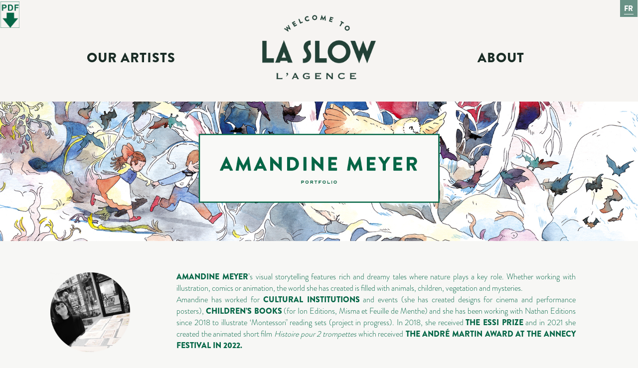

--- FILE ---
content_type: text/html; charset=UTF-8
request_url: https://www.laslow.fr/nos-artistes/amandine-meyer/
body_size: 15697
content:
<!doctype html>
<html lang="fr-FR" class="no-js">
	<head>
		<meta charset="UTF-8">
		<title>Amandine Meyer - La Slow L&#039;Agence : La Slow L&#039;Agence</title>

		<link href="//www.google-analytics.com" rel="dns-prefetch">
        <link rel="icon" href="https://www.laslow.fr/wp-content/uploads/cropped-favicon_laslow-4-32x32.jpg" sizes="32x32" />
		<link rel="icon" href="https://www.laslow.fr/wp-content/uploads/cropped-favicon_laslow-4-192x192.jpg" sizes="192x192" />
		<link rel="apple-touch-icon-precomposed" href="https://www.laslow.fr/wp-content/uploads/cropped-favicon_laslow-4-180x180.jpg" />

		<meta http-equiv="X-UA-Compatible" content="IE=edge,chrome=1">
		<meta name="viewport" content="width=device-width, initial-scale=1.0">
		<meta name="description" content="Agence d&#039;illustrateurs, cousine de la SLOW Galerie">

		<meta name='robots' content='index, follow, max-image-preview:large, max-snippet:-1, max-video-preview:-1' />
	<style>img:is([sizes="auto" i], [sizes^="auto," i]) { contain-intrinsic-size: 3000px 1500px }</style>
	
	<!-- This site is optimized with the Yoast SEO plugin v24.3 - https://yoast.com/wordpress/plugins/seo/ -->
	<meta name="description" content="Beya Rebaï est une illustratrice qui met la couleur au centre de ses dessins, elle travaille sa palette de manière intuitive et singulière. Sa palette éclatante et douce à la fois est devenue sa signature." />
	<link rel="canonical" href="https://www.laslow.fr/nos-artistes/amandine-meyer/" />
	<meta property="og:locale" content="fr_FR" />
	<meta property="og:type" content="article" />
	<meta property="og:title" content="Amandine Meyer - La Slow L&#039;Agence" />
	<meta property="og:description" content="Beya Rebaï est une illustratrice qui met la couleur au centre de ses dessins, elle travaille sa palette de manière intuitive et singulière. Sa palette éclatante et douce à la fois est devenue sa signature." />
	<meta property="og:url" content="https://www.laslow.fr/nos-artistes/amandine-meyer/" />
	<meta property="og:site_name" content="La Slow L&#039;Agence" />
	<meta property="article:publisher" content="https://www.facebook.com/laslowagence/" />
	<meta property="article:modified_time" content="2025-03-20T15:48:26+00:00" />
	<meta property="og:image" content="https://www.laslow.fr/wp-content/uploads/gravure-livre-de-naissance-02-04.jpg" />
	<meta property="og:image:width" content="692" />
	<meta property="og:image:height" content="899" />
	<meta property="og:image:type" content="image/jpeg" />
	<meta name="twitter:card" content="summary_large_image" />
	<script type="application/ld+json" class="yoast-schema-graph">{"@context":"https://schema.org","@graph":[{"@type":"WebPage","@id":"https://www.laslow.fr/nos-artistes/amandine-meyer/","url":"https://www.laslow.fr/nos-artistes/amandine-meyer/","name":"Amandine Meyer - La Slow L&#039;Agence","isPartOf":{"@id":"http://www.laslow.fr/#website"},"primaryImageOfPage":{"@id":"https://www.laslow.fr/nos-artistes/amandine-meyer/#primaryimage"},"image":{"@id":"https://www.laslow.fr/nos-artistes/amandine-meyer/#primaryimage"},"thumbnailUrl":"https://www.laslow.fr/wp-content/uploads/gravure-livre-de-naissance-02-04.jpg","datePublished":"2022-11-03T15:01:31+00:00","dateModified":"2025-03-20T15:48:26+00:00","description":"Beya Rebaï est une illustratrice qui met la couleur au centre de ses dessins, elle travaille sa palette de manière intuitive et singulière. Sa palette éclatante et douce à la fois est devenue sa signature.","breadcrumb":{"@id":"https://www.laslow.fr/nos-artistes/amandine-meyer/#breadcrumb"},"inLanguage":"fr-FR","potentialAction":[{"@type":"ReadAction","target":["https://www.laslow.fr/nos-artistes/amandine-meyer/"]}]},{"@type":"ImageObject","inLanguage":"fr-FR","@id":"https://www.laslow.fr/nos-artistes/amandine-meyer/#primaryimage","url":"https://www.laslow.fr/wp-content/uploads/gravure-livre-de-naissance-02-04.jpg","contentUrl":"https://www.laslow.fr/wp-content/uploads/gravure-livre-de-naissance-02-04.jpg","width":692,"height":899},{"@type":"BreadcrumbList","@id":"https://www.laslow.fr/nos-artistes/amandine-meyer/#breadcrumb","itemListElement":[{"@type":"ListItem","position":1,"name":"Accueil","item":"http://www.laslow.fr/"},{"@type":"ListItem","position":2,"name":"Our Artists","item":"http://www.laslow.fr/nos-artistes/"},{"@type":"ListItem","position":3,"name":"Amandine Meyer"}]},{"@type":"WebSite","@id":"http://www.laslow.fr/#website","url":"http://www.laslow.fr/","name":"La Slow agence d'illustrateurs","description":"Agence d&#039;illustrateurs, cousine de la SLOW Galerie","publisher":{"@id":"http://www.laslow.fr/#organization"},"potentialAction":[{"@type":"SearchAction","target":{"@type":"EntryPoint","urlTemplate":"http://www.laslow.fr/?s={search_term_string}"},"query-input":{"@type":"PropertyValueSpecification","valueRequired":true,"valueName":"search_term_string"}}],"inLanguage":"fr-FR"},{"@type":"Organization","@id":"http://www.laslow.fr/#organization","name":"LASLOW","url":"http://www.laslow.fr/","logo":{"@type":"ImageObject","inLanguage":"fr-FR","@id":"http://www.laslow.fr/#/schema/logo/image/","url":"https://www.laslow.fr/wp-content/uploads/Logo.jpg","contentUrl":"https://www.laslow.fr/wp-content/uploads/Logo.jpg","width":700,"height":984,"caption":"LASLOW"},"image":{"@id":"http://www.laslow.fr/#/schema/logo/image/"},"sameAs":["https://www.facebook.com/laslowagence/","https://www.instagram.com/laslowagence/","https://www.linkedin.com/company/la-slow-l-agence"]}]}</script>
	<!-- / Yoast SEO plugin. -->


<link rel='dns-prefetch' href='//maxcdn.bootstrapcdn.com' />
<link rel='dns-prefetch' href='//fonts.googleapis.com' />
<script type="text/javascript">
/* <![CDATA[ */
window._wpemojiSettings = {"baseUrl":"https:\/\/s.w.org\/images\/core\/emoji\/15.0.3\/72x72\/","ext":".png","svgUrl":"https:\/\/s.w.org\/images\/core\/emoji\/15.0.3\/svg\/","svgExt":".svg","source":{"concatemoji":"https:\/\/www.laslow.fr\/wp-includes\/js\/wp-emoji-release.min.js?ver=6.7.4"}};
/*! This file is auto-generated */
!function(i,n){var o,s,e;function c(e){try{var t={supportTests:e,timestamp:(new Date).valueOf()};sessionStorage.setItem(o,JSON.stringify(t))}catch(e){}}function p(e,t,n){e.clearRect(0,0,e.canvas.width,e.canvas.height),e.fillText(t,0,0);var t=new Uint32Array(e.getImageData(0,0,e.canvas.width,e.canvas.height).data),r=(e.clearRect(0,0,e.canvas.width,e.canvas.height),e.fillText(n,0,0),new Uint32Array(e.getImageData(0,0,e.canvas.width,e.canvas.height).data));return t.every(function(e,t){return e===r[t]})}function u(e,t,n){switch(t){case"flag":return n(e,"\ud83c\udff3\ufe0f\u200d\u26a7\ufe0f","\ud83c\udff3\ufe0f\u200b\u26a7\ufe0f")?!1:!n(e,"\ud83c\uddfa\ud83c\uddf3","\ud83c\uddfa\u200b\ud83c\uddf3")&&!n(e,"\ud83c\udff4\udb40\udc67\udb40\udc62\udb40\udc65\udb40\udc6e\udb40\udc67\udb40\udc7f","\ud83c\udff4\u200b\udb40\udc67\u200b\udb40\udc62\u200b\udb40\udc65\u200b\udb40\udc6e\u200b\udb40\udc67\u200b\udb40\udc7f");case"emoji":return!n(e,"\ud83d\udc26\u200d\u2b1b","\ud83d\udc26\u200b\u2b1b")}return!1}function f(e,t,n){var r="undefined"!=typeof WorkerGlobalScope&&self instanceof WorkerGlobalScope?new OffscreenCanvas(300,150):i.createElement("canvas"),a=r.getContext("2d",{willReadFrequently:!0}),o=(a.textBaseline="top",a.font="600 32px Arial",{});return e.forEach(function(e){o[e]=t(a,e,n)}),o}function t(e){var t=i.createElement("script");t.src=e,t.defer=!0,i.head.appendChild(t)}"undefined"!=typeof Promise&&(o="wpEmojiSettingsSupports",s=["flag","emoji"],n.supports={everything:!0,everythingExceptFlag:!0},e=new Promise(function(e){i.addEventListener("DOMContentLoaded",e,{once:!0})}),new Promise(function(t){var n=function(){try{var e=JSON.parse(sessionStorage.getItem(o));if("object"==typeof e&&"number"==typeof e.timestamp&&(new Date).valueOf()<e.timestamp+604800&&"object"==typeof e.supportTests)return e.supportTests}catch(e){}return null}();if(!n){if("undefined"!=typeof Worker&&"undefined"!=typeof OffscreenCanvas&&"undefined"!=typeof URL&&URL.createObjectURL&&"undefined"!=typeof Blob)try{var e="postMessage("+f.toString()+"("+[JSON.stringify(s),u.toString(),p.toString()].join(",")+"));",r=new Blob([e],{type:"text/javascript"}),a=new Worker(URL.createObjectURL(r),{name:"wpTestEmojiSupports"});return void(a.onmessage=function(e){c(n=e.data),a.terminate(),t(n)})}catch(e){}c(n=f(s,u,p))}t(n)}).then(function(e){for(var t in e)n.supports[t]=e[t],n.supports.everything=n.supports.everything&&n.supports[t],"flag"!==t&&(n.supports.everythingExceptFlag=n.supports.everythingExceptFlag&&n.supports[t]);n.supports.everythingExceptFlag=n.supports.everythingExceptFlag&&!n.supports.flag,n.DOMReady=!1,n.readyCallback=function(){n.DOMReady=!0}}).then(function(){return e}).then(function(){var e;n.supports.everything||(n.readyCallback(),(e=n.source||{}).concatemoji?t(e.concatemoji):e.wpemoji&&e.twemoji&&(t(e.twemoji),t(e.wpemoji)))}))}((window,document),window._wpemojiSettings);
/* ]]> */
</script>
<link rel='stylesheet' id='simple_tooltips_style-css' href='https://www.laslow.fr/wp-content/plugins/simple-tooltips/zebra_tooltips.css?ver=6.7.4' media='all' />
<style id='wp-emoji-styles-inline-css' type='text/css'>

	img.wp-smiley, img.emoji {
		display: inline !important;
		border: none !important;
		box-shadow: none !important;
		height: 1em !important;
		width: 1em !important;
		margin: 0 0.07em !important;
		vertical-align: -0.1em !important;
		background: none !important;
		padding: 0 !important;
	}
</style>
<link rel='stylesheet' id='wp-block-library-css' href='https://www.laslow.fr/wp-includes/css/dist/block-library/style.min.css?ver=6.7.4' media='all' />
<style id='classic-theme-styles-inline-css' type='text/css'>
/*! This file is auto-generated */
.wp-block-button__link{color:#fff;background-color:#32373c;border-radius:9999px;box-shadow:none;text-decoration:none;padding:calc(.667em + 2px) calc(1.333em + 2px);font-size:1.125em}.wp-block-file__button{background:#32373c;color:#fff;text-decoration:none}
</style>
<style id='global-styles-inline-css' type='text/css'>
:root{--wp--preset--aspect-ratio--square: 1;--wp--preset--aspect-ratio--4-3: 4/3;--wp--preset--aspect-ratio--3-4: 3/4;--wp--preset--aspect-ratio--3-2: 3/2;--wp--preset--aspect-ratio--2-3: 2/3;--wp--preset--aspect-ratio--16-9: 16/9;--wp--preset--aspect-ratio--9-16: 9/16;--wp--preset--color--black: #000000;--wp--preset--color--cyan-bluish-gray: #abb8c3;--wp--preset--color--white: #ffffff;--wp--preset--color--pale-pink: #f78da7;--wp--preset--color--vivid-red: #cf2e2e;--wp--preset--color--luminous-vivid-orange: #ff6900;--wp--preset--color--luminous-vivid-amber: #fcb900;--wp--preset--color--light-green-cyan: #7bdcb5;--wp--preset--color--vivid-green-cyan: #00d084;--wp--preset--color--pale-cyan-blue: #8ed1fc;--wp--preset--color--vivid-cyan-blue: #0693e3;--wp--preset--color--vivid-purple: #9b51e0;--wp--preset--gradient--vivid-cyan-blue-to-vivid-purple: linear-gradient(135deg,rgba(6,147,227,1) 0%,rgb(155,81,224) 100%);--wp--preset--gradient--light-green-cyan-to-vivid-green-cyan: linear-gradient(135deg,rgb(122,220,180) 0%,rgb(0,208,130) 100%);--wp--preset--gradient--luminous-vivid-amber-to-luminous-vivid-orange: linear-gradient(135deg,rgba(252,185,0,1) 0%,rgba(255,105,0,1) 100%);--wp--preset--gradient--luminous-vivid-orange-to-vivid-red: linear-gradient(135deg,rgba(255,105,0,1) 0%,rgb(207,46,46) 100%);--wp--preset--gradient--very-light-gray-to-cyan-bluish-gray: linear-gradient(135deg,rgb(238,238,238) 0%,rgb(169,184,195) 100%);--wp--preset--gradient--cool-to-warm-spectrum: linear-gradient(135deg,rgb(74,234,220) 0%,rgb(151,120,209) 20%,rgb(207,42,186) 40%,rgb(238,44,130) 60%,rgb(251,105,98) 80%,rgb(254,248,76) 100%);--wp--preset--gradient--blush-light-purple: linear-gradient(135deg,rgb(255,206,236) 0%,rgb(152,150,240) 100%);--wp--preset--gradient--blush-bordeaux: linear-gradient(135deg,rgb(254,205,165) 0%,rgb(254,45,45) 50%,rgb(107,0,62) 100%);--wp--preset--gradient--luminous-dusk: linear-gradient(135deg,rgb(255,203,112) 0%,rgb(199,81,192) 50%,rgb(65,88,208) 100%);--wp--preset--gradient--pale-ocean: linear-gradient(135deg,rgb(255,245,203) 0%,rgb(182,227,212) 50%,rgb(51,167,181) 100%);--wp--preset--gradient--electric-grass: linear-gradient(135deg,rgb(202,248,128) 0%,rgb(113,206,126) 100%);--wp--preset--gradient--midnight: linear-gradient(135deg,rgb(2,3,129) 0%,rgb(40,116,252) 100%);--wp--preset--font-size--small: 13px;--wp--preset--font-size--medium: 20px;--wp--preset--font-size--large: 36px;--wp--preset--font-size--x-large: 42px;--wp--preset--spacing--20: 0.44rem;--wp--preset--spacing--30: 0.67rem;--wp--preset--spacing--40: 1rem;--wp--preset--spacing--50: 1.5rem;--wp--preset--spacing--60: 2.25rem;--wp--preset--spacing--70: 3.38rem;--wp--preset--spacing--80: 5.06rem;--wp--preset--shadow--natural: 6px 6px 9px rgba(0, 0, 0, 0.2);--wp--preset--shadow--deep: 12px 12px 50px rgba(0, 0, 0, 0.4);--wp--preset--shadow--sharp: 6px 6px 0px rgba(0, 0, 0, 0.2);--wp--preset--shadow--outlined: 6px 6px 0px -3px rgba(255, 255, 255, 1), 6px 6px rgba(0, 0, 0, 1);--wp--preset--shadow--crisp: 6px 6px 0px rgba(0, 0, 0, 1);}:where(.is-layout-flex){gap: 0.5em;}:where(.is-layout-grid){gap: 0.5em;}body .is-layout-flex{display: flex;}.is-layout-flex{flex-wrap: wrap;align-items: center;}.is-layout-flex > :is(*, div){margin: 0;}body .is-layout-grid{display: grid;}.is-layout-grid > :is(*, div){margin: 0;}:where(.wp-block-columns.is-layout-flex){gap: 2em;}:where(.wp-block-columns.is-layout-grid){gap: 2em;}:where(.wp-block-post-template.is-layout-flex){gap: 1.25em;}:where(.wp-block-post-template.is-layout-grid){gap: 1.25em;}.has-black-color{color: var(--wp--preset--color--black) !important;}.has-cyan-bluish-gray-color{color: var(--wp--preset--color--cyan-bluish-gray) !important;}.has-white-color{color: var(--wp--preset--color--white) !important;}.has-pale-pink-color{color: var(--wp--preset--color--pale-pink) !important;}.has-vivid-red-color{color: var(--wp--preset--color--vivid-red) !important;}.has-luminous-vivid-orange-color{color: var(--wp--preset--color--luminous-vivid-orange) !important;}.has-luminous-vivid-amber-color{color: var(--wp--preset--color--luminous-vivid-amber) !important;}.has-light-green-cyan-color{color: var(--wp--preset--color--light-green-cyan) !important;}.has-vivid-green-cyan-color{color: var(--wp--preset--color--vivid-green-cyan) !important;}.has-pale-cyan-blue-color{color: var(--wp--preset--color--pale-cyan-blue) !important;}.has-vivid-cyan-blue-color{color: var(--wp--preset--color--vivid-cyan-blue) !important;}.has-vivid-purple-color{color: var(--wp--preset--color--vivid-purple) !important;}.has-black-background-color{background-color: var(--wp--preset--color--black) !important;}.has-cyan-bluish-gray-background-color{background-color: var(--wp--preset--color--cyan-bluish-gray) !important;}.has-white-background-color{background-color: var(--wp--preset--color--white) !important;}.has-pale-pink-background-color{background-color: var(--wp--preset--color--pale-pink) !important;}.has-vivid-red-background-color{background-color: var(--wp--preset--color--vivid-red) !important;}.has-luminous-vivid-orange-background-color{background-color: var(--wp--preset--color--luminous-vivid-orange) !important;}.has-luminous-vivid-amber-background-color{background-color: var(--wp--preset--color--luminous-vivid-amber) !important;}.has-light-green-cyan-background-color{background-color: var(--wp--preset--color--light-green-cyan) !important;}.has-vivid-green-cyan-background-color{background-color: var(--wp--preset--color--vivid-green-cyan) !important;}.has-pale-cyan-blue-background-color{background-color: var(--wp--preset--color--pale-cyan-blue) !important;}.has-vivid-cyan-blue-background-color{background-color: var(--wp--preset--color--vivid-cyan-blue) !important;}.has-vivid-purple-background-color{background-color: var(--wp--preset--color--vivid-purple) !important;}.has-black-border-color{border-color: var(--wp--preset--color--black) !important;}.has-cyan-bluish-gray-border-color{border-color: var(--wp--preset--color--cyan-bluish-gray) !important;}.has-white-border-color{border-color: var(--wp--preset--color--white) !important;}.has-pale-pink-border-color{border-color: var(--wp--preset--color--pale-pink) !important;}.has-vivid-red-border-color{border-color: var(--wp--preset--color--vivid-red) !important;}.has-luminous-vivid-orange-border-color{border-color: var(--wp--preset--color--luminous-vivid-orange) !important;}.has-luminous-vivid-amber-border-color{border-color: var(--wp--preset--color--luminous-vivid-amber) !important;}.has-light-green-cyan-border-color{border-color: var(--wp--preset--color--light-green-cyan) !important;}.has-vivid-green-cyan-border-color{border-color: var(--wp--preset--color--vivid-green-cyan) !important;}.has-pale-cyan-blue-border-color{border-color: var(--wp--preset--color--pale-cyan-blue) !important;}.has-vivid-cyan-blue-border-color{border-color: var(--wp--preset--color--vivid-cyan-blue) !important;}.has-vivid-purple-border-color{border-color: var(--wp--preset--color--vivid-purple) !important;}.has-vivid-cyan-blue-to-vivid-purple-gradient-background{background: var(--wp--preset--gradient--vivid-cyan-blue-to-vivid-purple) !important;}.has-light-green-cyan-to-vivid-green-cyan-gradient-background{background: var(--wp--preset--gradient--light-green-cyan-to-vivid-green-cyan) !important;}.has-luminous-vivid-amber-to-luminous-vivid-orange-gradient-background{background: var(--wp--preset--gradient--luminous-vivid-amber-to-luminous-vivid-orange) !important;}.has-luminous-vivid-orange-to-vivid-red-gradient-background{background: var(--wp--preset--gradient--luminous-vivid-orange-to-vivid-red) !important;}.has-very-light-gray-to-cyan-bluish-gray-gradient-background{background: var(--wp--preset--gradient--very-light-gray-to-cyan-bluish-gray) !important;}.has-cool-to-warm-spectrum-gradient-background{background: var(--wp--preset--gradient--cool-to-warm-spectrum) !important;}.has-blush-light-purple-gradient-background{background: var(--wp--preset--gradient--blush-light-purple) !important;}.has-blush-bordeaux-gradient-background{background: var(--wp--preset--gradient--blush-bordeaux) !important;}.has-luminous-dusk-gradient-background{background: var(--wp--preset--gradient--luminous-dusk) !important;}.has-pale-ocean-gradient-background{background: var(--wp--preset--gradient--pale-ocean) !important;}.has-electric-grass-gradient-background{background: var(--wp--preset--gradient--electric-grass) !important;}.has-midnight-gradient-background{background: var(--wp--preset--gradient--midnight) !important;}.has-small-font-size{font-size: var(--wp--preset--font-size--small) !important;}.has-medium-font-size{font-size: var(--wp--preset--font-size--medium) !important;}.has-large-font-size{font-size: var(--wp--preset--font-size--large) !important;}.has-x-large-font-size{font-size: var(--wp--preset--font-size--x-large) !important;}
:where(.wp-block-post-template.is-layout-flex){gap: 1.25em;}:where(.wp-block-post-template.is-layout-grid){gap: 1.25em;}
:where(.wp-block-columns.is-layout-flex){gap: 2em;}:where(.wp-block-columns.is-layout-grid){gap: 2em;}
:root :where(.wp-block-pullquote){font-size: 1.5em;line-height: 1.6;}
</style>
<link rel='stylesheet' id='foobox-free-min-css' href='https://www.laslow.fr/wp-content/plugins/foobox-image-lightbox/free/css/foobox.free.min.css?ver=2.7.34' media='all' />
<link rel='stylesheet' id='font-awesome-css' href='//maxcdn.bootstrapcdn.com/font-awesome/4.7.0/css/font-awesome.min.css?ver=6.7.4' media='all' />
<link rel='stylesheet' id='custom-style-css' href='https://www.laslow.fr/wp-content/plugins/simple-contact-info-widget/css/hover-min.css?ver=6.7.4' media='all' />
<link rel='stylesheet' id='normalize-css' href='https://www.laslow.fr/wp-content/themes/html5blank-stable/normalize.css?ver=1.0' media='all' />
<link rel='stylesheet' id='html5blank-css' href='https://www.laslow.fr/wp-content/themes/html5blank-stable/style.css?ver=1.0' media='all' />
<link rel='stylesheet' id='mm-compiled-options-mobmenu-css' href='https://www.laslow.fr/wp-content/uploads/dynamic-mobmenu.css?ver=2.8.7-198' media='all' />
<link rel='stylesheet' id='mm-google-webfont-dosis-css' href='//fonts.googleapis.com/css?family=Dosis%3Ainherit%2C400&#038;subset=latin%2Clatin-ext&#038;ver=6.7.4' media='all' />
<link rel='stylesheet' id='cssmobmenu-icons-css' href='https://www.laslow.fr/wp-content/plugins/mobile-menu/includes/css/mobmenu-icons.css?ver=6.7.4' media='all' />
<link rel='stylesheet' id='cssmobmenu-css' href='https://www.laslow.fr/wp-content/plugins/mobile-menu/includes/css/mobmenu.css?ver=2.8.7' media='all' />
<link rel='stylesheet' id='sib-front-css-css' href='https://www.laslow.fr/wp-content/plugins/mailin/css/mailin-front.css?ver=6.7.4' media='all' />
<!--n2css--><!--n2js--><script type="text/javascript" src="https://www.laslow.fr/wp-includes/js/jquery/jquery.min.js?ver=3.7.1" id="jquery-core-js"></script>
<script type="text/javascript" src="https://www.laslow.fr/wp-includes/js/jquery/jquery-migrate.min.js?ver=3.4.1" id="jquery-migrate-js"></script>
<script type="text/javascript" src="https://www.laslow.fr/wp-content/themes/html5blank-stable/js/lib/conditionizr-4.3.0.min.js?ver=4.3.0" id="conditionizr-js"></script>
<script type="text/javascript" src="https://www.laslow.fr/wp-content/themes/html5blank-stable/js/lib/modernizr-2.7.1.min.js?ver=2.7.1" id="modernizr-js"></script>
<script type="text/javascript" src="https://www.laslow.fr/wp-content/themes/html5blank-stable/js/scripts.js?ver=1.0.0" id="html5blankscripts-js"></script>
<script type="text/javascript" id="foobox-free-min-js-before">
/* <![CDATA[ */
/* Run FooBox FREE (v2.7.34) */
var FOOBOX = window.FOOBOX = {
	ready: true,
	disableOthers: false,
	o: {wordpress: { enabled: true }, countMessage:'image %index of %total', captions: { dataTitle: ["captionTitle","title"], dataDesc: ["captionDesc","description"] }, rel: '', excludes:'.fbx-link,.nofoobox,.nolightbox,a[href*="pinterest.com/pin/create/button/"]', affiliate : { enabled: false }},
	selectors: [
		".gallery", ".wp-block-gallery", ".wp-caption", ".wp-block-image", "a:has(img[class*=wp-image-])", ".foobox"
	],
	pre: function( $ ){
		// Custom JavaScript (Pre)
		
	},
	post: function( $ ){
		// Custom JavaScript (Post)
		
		// Custom Captions Code
		
	},
	custom: function( $ ){
		// Custom Extra JS
		
	}
};
/* ]]> */
</script>
<script type="text/javascript" src="https://www.laslow.fr/wp-content/plugins/foobox-image-lightbox/free/js/foobox.free.min.js?ver=2.7.34" id="foobox-free-min-js"></script>
<script type="text/javascript" src="https://www.laslow.fr/wp-content/plugins/mobile-menu/includes/js/mobmenu.js?ver=2.8.7" id="mobmenujs-js"></script>
<script type="text/javascript" id="sib-front-js-js-extra">
/* <![CDATA[ */
var sibErrMsg = {"invalidMail":"Please fill out valid email address","requiredField":"Please fill out required fields","invalidDateFormat":"Please fill out valid date format","invalidSMSFormat":"Please fill out valid phone number"};
var ajax_sib_front_object = {"ajax_url":"https:\/\/www.laslow.fr\/wp-admin\/admin-ajax.php","ajax_nonce":"05e27d1627","flag_url":"https:\/\/www.laslow.fr\/wp-content\/plugins\/mailin\/img\/flags\/"};
/* ]]> */
</script>
<script type="text/javascript" src="https://www.laslow.fr/wp-content/plugins/mailin/js/mailin-front.js?ver=1738360536" id="sib-front-js-js"></script>
<link rel="https://api.w.org/" href="https://www.laslow.fr/wp-json/" /><link rel="alternate" title="JSON" type="application/json" href="https://www.laslow.fr/wp-json/wp/v2/pages/12414" /><link rel="alternate" title="oEmbed (JSON)" type="application/json+oembed" href="https://www.laslow.fr/wp-json/oembed/1.0/embed?url=https%3A%2F%2Fwww.laslow.fr%2Fnos-artistes%2Famandine-meyer%2F" />
<link rel="alternate" title="oEmbed (XML)" type="text/xml+oembed" href="https://www.laslow.fr/wp-json/oembed/1.0/embed?url=https%3A%2F%2Fwww.laslow.fr%2Fnos-artistes%2Famandine-meyer%2F&#038;format=xml" />
<script src="https://cdn.brevo.com/js/sdk-loader.js" async></script><script>window.Brevo = window.Brevo || [];
								Brevo.push([
									"init",
								{
									client_key:"neax2rpxaygcbaq0f9qin4b7",email_id : "",},]);</script><link rel="icon" href="https://www.laslow.fr/wp-content/uploads/cropped-favicon_laslow-4-32x32.jpg" sizes="32x32" />
<link rel="icon" href="https://www.laslow.fr/wp-content/uploads/cropped-favicon_laslow-4-192x192.jpg" sizes="192x192" />
<link rel="apple-touch-icon" href="https://www.laslow.fr/wp-content/uploads/cropped-favicon_laslow-4-180x180.jpg" />
<meta name="msapplication-TileImage" content="https://www.laslow.fr/wp-content/uploads/cropped-favicon_laslow-4-270x270.jpg" />
<style id='mm-mobmenu'>
@media screen and ( min-width: 782px ){
		body.admin-bar .mobmenu, body.admin-bar .mobmenu-panel, .show-nav-left.admin-bar .mobmenu-overlay, .show-nav-right.admin-bar .mobmenu-overlay {
			top: 32px!important;
		}
				body.admin-bar .mobmenu-search-holder {
				top: 132px!important;
		}
}

@media screen and ( max-width: 782px ){
	body.admin-bar .mobmenu, body.admin-bar .mobmenu-panel, .show-nav-left.admin-bar .mobmenu-overlay, .show-nav-right.admin-bar .mobmenu-overlay {
		top: 46px!important;
	}

	body.admin-bar .mob-menu-header-banner {
		top: 0px!important;
	}
		body.admin-bar .mobmenu-search-holder {
		top: 146px!important;
	}
	body.admin-bar  .mob-menu-slideout .mobmenu-search-holder {
		top: 100px!important;
	}

}

@media screen and ( max-width: 479px ) {
	.mob-menu-overlay .mobmenu-content {
		padding-top: 5%;
	}
}

@media screen and ( max-width: 782px ) {
	.mob-menu-overlay .mobmenu-content {
		padding-top: 10%;
	}
}

@media screen and ( min-width: 782px ) {
	#mobmenu-footer li:hover {
		background-color: ;
	}
	#mobmenu-footer li:hover i {
		color: ;
	}
}

@media only screen and (min-width:993px){
	.mob_menu, .mobmenu-panel, .mobmenu, .mobmenu-cart-panel, .mobmenu-footer-menu-holder, .mobmenu-right-panel, .mobmenu-left-panel  {
		display: none!important;
	}
}

@media only screen and (max-width:992px) {

			
	.mobmenur-container i {
		color: #046646;
	}
	.mobmenul-container i {
		color: #222;
	}
	.mobmenul-container img {
		max-height:  100px;
		float: left;
	}
	.mobmenur-container img {
		max-height:  100px;
		float: right;
	}
	.mob-expand-submenu i {
		font-size: 30px;
	}
	#mobmenuleft li a , #mobmenuleft li a:visited, .mobmenu-content h2, .mobmenu-content h3, .show-nav-left .mob-menu-copyright, .show-nav-left .mob-expand-submenu i {
		color: #046646;

	}
	.mob-cancel-button {
		font-size: 30px!important;
	}

	/* 3rd Level Left Menu Items Background color on Hover*/
	.mobmenu-content #mobmenuleft .sub-menu  .sub-menu li a:hover {
		color: #ccc;
	}
	/* 3rd Level Left Menu Items Background color on Hover*/
	.mobmenu-content #mobmenuleft .sub-menu .sub-menu li:hover {
		background-color: #666;
	}
	.mobmenu-content #mobmenuleft li:hover, .mobmenu-content #mobmenuright li:hover  {
		background-color: #c08525;
	}
	.mobmenu-content #mobmenuright li:hover  {
		background-color: #c08525 ;
	}
	/* 3rd Level Right Menu Items Background color on Hover*/
	.mobmenu-content #mobmenuright .sub-menu .sub-menu li:hover {
		background-color: #666;
	}
	/* 3rd Level Right Menu Items Background color on Hover*/
	.mobmenu-content #mobmenuright .sub-menu  .sub-menu li a:hover {
		color: #ccc;
	}

		.mobmenu-content #mobmenuleft .sub-menu {
		background-color: #f9f9f9 ;
		margin: 0;
		color: #046646 ;
		width: 100%;
		position: initial;
	}
	.mob-menu-left-bg-holder {
				opacity: 1;
		background-attachment: fixed ;
		background-position: center top ;
		-webkit-background-size:  cover;
		-moz-background-size: cover;
		background-size: cover;
	}
	.mob-menu-right-bg-holder { 
				opacity: 1;
		background-attachment: fixed ;
		background-position: center top ;
		-webkit-background-size: cover;
		-moz-background-size: cover;
		background-size:  cover;
	}
		.mobmenu-content #mobmenuleft .sub-menu a {
		color: #046646 ;
	}
	.mobmenu-content #mobmenuright .sub-menu  a {
		color: #046646 ;
	}
	.mobmenu-content #mobmenuright .sub-menu .sub-menu {
		background-color: inherit;
	}
	.mobmenu-content #mobmenuright .sub-menu {
		background-color: #f9f9f9 ;
		margin: 0;
		color: #046646 ;
		position: initial;
		width: 100%;
	}
	#mobmenuleft li:hover a, #mobmenuleft li:hover i {
		color: #fff;
	}
	#mobmenuright li a , #mobmenuright li a:visited, .show-nav-right .mob-menu-copyright, .show-nav-right .mob-expand-submenu i {
		color: #046646 ;
	}
	#mobmenuright li a:hover {
		color: #fff ;
	}
	.mobmenul-container {
		top: 5px;
		margin-left: 5px;
		margin-top: 0px;
		height: 100px;
		float: left;
	}
	.mobmenur-container {
		top: 5px;
		margin-right: 17px;
		margin-top: 0px;
	}
		.mob-menu-logo-holder {
		margin-top:   0px;
		text-align:   left;
		margin-left:  20px;;
		margin-right: 0;
		height:       100px;
		float:left;	}
	.mob-menu-header-holder {
		width:  100% ;
		background-color: transparent ;
		height: 100px ;
		position:fixed;
	}
	body.mob-menu-overlay, body.mob-menu-slideout, body.mob-menu-slideout-over, body.mob-menu-slideout-top {
		padding-top: 0px;
	}
		.mobmenul-container, .mobmenur-container{
		position: relative; 
	}
	.mobmenu-left-panel {
		background-color:#f9f9f9;;
		width:  270px;  
	}
	.mobmenu-right-panel {
		background-color:#f9f9f9;		width:  90%; 
	}
	.show-nav-left .mobmenu-overlay, .show-nav-right .mobmenu-overlay, .show-mob-menu-search .mobmenu-overlay  {
		background: rgba(4,102,70,0.71);
	}
	.mob-menu-slideout-top .mobmenu-overlay {
		display:none!important;
	}
	.mob-menu-slideout.show-nav-left .mobmenu-push-wrap, .mob-menu-slideout.show-nav-left .mob-menu-header-holder {
		-webkit-transform: translateX(270px);
		-moz-transform: translateX(270px);
		-ms-transform: translateX(270px);
		-o-transform: translateX(270px);
		transform: translateX(270px);
	}
	.mob-menu-slideout.show-nav-right .mobmenu-push-wrap, .mob-menu-slideout.show-nav-right .mob-menu-header-holder {
		-webkit-transform: translateX(-90%);
		-moz-transform: translateX(-90%);
		-ms-transform: translateX(-90%);
		-o-transform: translateX(-90%);
		transform: translateX(-90%);
	}
	.mob-menu-slideout-top .mobmenu-panel {
		width:  100%;
		height: 100%;
		z-index: 1;
		position: fixed;
		left: 0px;
		top: 0px;
		max-height: 100%;
		-webkit-transform: translateY(-100%);
		-moz-transform: translateY(-100%);
		-ms-transform: translateY(-100%);
		-o-transform: translateY(-100%);
		transform: translateY(-100%);
	}
	.mob-menu-slideout-top.show-nav-left .show-panel, .mob-menu-slideout-top.show-nav-right .show-panel  {
		-webkit-transform: translateY(0px);
		-moz-transform: translateY(0px);
		-ms-transform: translateY(0px);
		-o-transform: translateY(0px);
		transform: translateY(0px);
		z-index: 300000;
	}
	.mob-menu-slideout-over.show-nav-left .mobmenu-left-panel {
		overflow: hidden;
	}
	.show-nav-left .mobmenu-panel.show-panel , .show-nav-right .mobmenu-panel.show-panel {
		z-index: 300000;
	}
	/* Hides everything pushed outside of it */
	.mob-menu-slideout .mobmenu-panel, .mob-menu-slideout-over .mobmenu-panel, .mob-menu-slideout .mobmenu-cart-panel, .mob-menu-slideout-over .mobmenu-cart-panel {
		position: fixed;
		top: 0;
		height: 100%;
		overflow-y: auto;
		overflow-x: auto;
		z-index: 1;
		opacity: 1;
	}
	/*End of Mobmenu Slide Over */
	.mobmenu .headertext { 
		color: #222 ;
	}
	.headertext span {
		position: absolute;
		line-height: 100px;
	}
	.mobmenu-search-holder {
		top: 100px;
	}
	/*Premium options  */
	
	/* Mobile Menu Frontend CSS Style*/
	body.mob-menu-overlay, body.mob-menu-slideout, body.mob-menu-slideout-over, body.mob-menu-slideout-top  {
		overflow-x: hidden;
	}
	
	.mobmenu-left-panel li a, .leftmbottom, .leftmtop{
		padding-left: 0%;
		padding-right: 0%;
	}
	.mobmenu-content li > .sub-menu li {
		padding-left: calc(0*1%);
	}

	.mobmenu-right-panel li, .rightmbottom, .rightmtop{
		padding-left: 0%;
		padding-right: 0%;
	}
	.mobmenul-container i {
		line-height: 30px;
		font-size: 30px;
		float: left;
	}
	.left-menu-icon-text {
		float: left;
		line-height: 30px;
		color: #222;
	}
	.mobmenu-left-panel .mobmenu-display-name {
		color: #046646;
	}
	.right-menu-icon-text {
		float: right;
		line-height: 40px;
		color: #222;
	}
	.mobmenur-container i {
		line-height: 40px;
		font-size: 40px;
		float: right;
	}
	.nav, .main-navigation, .genesis-nav-menu, #main-header, #et-top-navigation, .site-header, .site-branding, .ast-mobile-menu-buttons, .hide {
		display: none!important;
	}
	
	.mob-standard-logo {
		display: inline-block;
		height:90px!important;	}
	.mob-retina-logo {
		height:90px!important;	}
	.mobmenu-content #mobmenuleft > li > a:hover {
		background-color: #c08525;
	}

	.mobmenu-content #mobmenuright > li > a:hover {
		background-color: #c08525;
	}
	.mobmenu-left-panel .mob-cancel-button {
		color: #666;
	}
	.mobmenu-right-panel .mob-cancel-button {
		color: #666;
	}	
	
}


.mob-menu-logo-holder > .headertext span,.mobmenu input.mob-menu-search-field {
	font-family:"Dosis";
	font-size:20px;
	font-weight:inherit;
	font-style:normal;
	letter-spacing:normal;
	text-transform:uppercase;
}

.left-menu-icon-text {
	font-family:Dosis;
	font-size:inherit;
	font-weight:inherit;
	font-style:normal;
	line-height:1.5em;
	letter-spacing:normal;
	text-transform:none;
}

#mobmenuleft .mob-expand-submenu,#mobmenuleft > .widgettitle,#mobmenuleft li a,#mobmenuleft li a:visited,#mobmenuleft .mobmenu-content h2,#mobmenuleft .mobmenu-content h3,.mobmenu-left-panel .mobmenu-display-name {
	font-family:"Dosis";
	font-size:inherit;
	font-weight:inherit;
	font-style:normal;
	line-height:1.5em;
	letter-spacing:normal;
	text-transform:none;
}

.mob-menu-copyright,.mob-menu-copyright a,.mob-menu-copyright p,.mob-menu-copyright h1,.mob-menu-copyright h2,.mob-menu-copyright h3,.mob-menu-copyright h4,.mob-menu-copyright h5,.mob-menu-copyright h6 {
	font-family:"";
	font-size:;
	font-weight:;
	font-style:;
	line-height:;
	letter-spacing:;
	text-transform:;
}

.right-menu-icon-text {
	font-family:"Dosis";
	font-size:inherit;
	font-weight:inherit;
	font-style:normal;
	line-height:1.5em;
	letter-spacing:normal;
	text-transform:uppercase;
}

#mobmenuright li a,#mobmenuright li a:visited,#mobmenuright .mobmenu-content h2,#mobmenuright .mobmenu-content h3,.mobmenu-left-panel .mobmenu-display-name {
	font-family:"Dosis";
	font-size:30px;
	font-weight:inherit;
	font-style:normal;
	line-height:1.5em;
	letter-spacing:1px;
	text-transform:uppercase;
}

#mobmenuright li a, #mobmenuright li a:visited, #mobmenuright .mobmenu_content h2, #mobmenuright .mobmenu_content h3{
font-family: 'Brandon_bld';
}
@media (max-width: 450px){
.mob-standard-logo {
		max-width: 65%;
		height: auto!important;
		margin-top: 5%;
	}
}
@media (max-width: 350px){
    .mob-standard-logo {
		max-width: 50%;
		height: auto!important;
		margin-top: 5%;
	}
	ul#language {
        right: 90px;
    }
}</style>		<script>
        // conditionizr.com
        // configure environment tests
        conditionizr.config({
            assets: 'https://www.laslow.fr/wp-content/themes/html5blank-stable',
            tests: {}
        });
        </script>
		<script src="https://unpkg.com/masonry-layout@4.2.2/dist/masonry.pkgd.js"></script>
		<script src="https://unpkg.com/imagesloaded@4/imagesloaded.pkgd.min.js"></script>
		<link rel="stylesheet" href="https://www.laslow.fr/wp-content/themes/html5blank-stable/fonts/styles.css">
	</head>
	<body class="page-template page-template-template-portfolio page-template-template-portfolio-php page page-id-12414 page-parent page-child parent-pageid-2945 beya-rebai-2-2 mob-menu-slideout-over">
	<!-- header -->
	<header class="header clear" role="banner">



			<!-- nav -->
			<nav class="nav" role="navigation">
				<!-- logo -->
			<div class="logo">
				<a href="http://www.laslow.fr">
					<!-- svg logo - toddmotto.com/mastering-svg-use-for-a-retina-web-fallbacks-with-png-script -->
					<img src="/wp-content/uploads/logo-laslowgalerie.png" alt="Logo" class="logo-img">
					<img src="/wp-content/uploads/logo-laslowgalerie-fix.png" alt="Logo" class="logo-img-fix">
				</a>
			</div>
			<!-- /logo -->
				<ul><li id="menu-item-16165" class="linkMenuLeft Drop menu-item menu-item-type-post_type menu-item-object-page current-page-ancestor current-menu-ancestor current-menu-parent current-page-parent current_page_parent current_page_ancestor menu-item-has-children menu-item-16165"><a href="https://www.laslow.fr/nos-artistes/">Our Artists</a>
<ul class="sub-menu">
	<li id="menu-item-16186" class="menu-item menu-item-type-post_type menu-item-object-page menu-item-16186"><a href="https://www.laslow.fr/nos-artistes/alexandre-clerisse/">Alexandre Clérisse</a></li>
	<li id="menu-item-16191" class="menu-item menu-item-type-post_type menu-item-object-page current-menu-item page_item page-item-12414 current_page_item menu-item-16191"><a href="http://www.laslow.fr/nos-artistes/amandine-meyer/" aria-current="page">Amandine Meyer</a></li>
	<li id="menu-item-16187" class="menu-item menu-item-type-post_type menu-item-object-page menu-item-16187"><a href="http://www.laslow.fr/nos-artistes/angela-mckay/">Angela Mckay</a></li>
	<li id="menu-item-16196" class="menu-item menu-item-type-post_type menu-item-object-page menu-item-16196"><a href="https://www.laslow.fr/nos-artistes/benoit-aupoix/">Benoit Aupoix</a></li>
	<li id="menu-item-16175" class="menu-item menu-item-type-post_type menu-item-object-page menu-item-16175"><a href="https://www.laslow.fr/nos-artistes/blandine-lamy/">Blandine Lamy</a></li>
	<li id="menu-item-16176" class="menu-item menu-item-type-post_type menu-item-object-page menu-item-16176"><a href="https://www.laslow.fr/nos-artistes/camille-de-cussac/">Camille de Cussac</a></li>
	<li id="menu-item-16172" class="menu-item menu-item-type-post_type menu-item-object-page menu-item-16172"><a href="https://www.laslow.fr/nos-artistes/clemence-trossevin/">Clémence Trossevin</a></li>
	<li id="menu-item-16197" class="menu-item menu-item-type-post_type menu-item-object-page menu-item-16197"><a href="http://www.laslow.fr/nos-artistes/emilie-sarnel/">Émilie Sarnel</a></li>
	<li id="menu-item-16173" class="menu-item menu-item-type-post_type menu-item-object-page menu-item-16173"><a href="http://www.laslow.fr/nos-artistes/gwladys-morey/">Gwladys Morey</a></li>
	<li id="menu-item-16185" class="menu-item menu-item-type-post_type menu-item-object-page menu-item-16185"><a href="https://www.laslow.fr/nos-artistes/groduk-boucar/">Groduk &#038; Boucar</a></li>
	<li id="menu-item-16180" class="menu-item menu-item-type-post_type menu-item-object-page menu-item-16180"><a href="https://www.laslow.fr/nos-artistes/jean-mallard/">Jean Mallard</a></li>
	<li id="menu-item-16181" class="menu-item menu-item-type-post_type menu-item-object-page menu-item-16181"><a href="http://www.laslow.fr/kristelle-rodeia/">Kristelle Rodeïa</a></li>
	<li id="menu-item-16190" class="menu-item menu-item-type-post_type menu-item-object-page menu-item-16190"><a href="https://www.laslow.fr/nos-artistes/laura-junger/">Laura Junger</a></li>
	<li id="menu-item-16183" class="menu-item menu-item-type-post_type menu-item-object-page menu-item-16183"><a href="https://www.laslow.fr/nos-artistes/lili-wood/">Lili Wood</a></li>
	<li id="menu-item-16198" class="menu-item menu-item-type-post_type menu-item-object-page menu-item-16198"><a href="http://www.laslow.fr/nos-artistes/lola-penicaud/">Lola Penicaud</a></li>
	<li id="menu-item-16182" class="menu-item menu-item-type-post_type menu-item-object-page menu-item-16182"><a href="http://www.laslow.fr/nos-artistes/louise-laborie/">Louise Laborie</a></li>
	<li id="menu-item-16174" class="menu-item menu-item-type-post_type menu-item-object-page menu-item-16174"><a href="http://www.laslow.fr/nos-artistes/marie-guillard">Marie Guillard</a></li>
	<li id="menu-item-16188" class="menu-item menu-item-type-post_type menu-item-object-page menu-item-16188"><a href="https://www.laslow.fr/nos-artistes/marion-jdanoff/">Marion Jdanoff</a></li>
	<li id="menu-item-16170" class="menu-item menu-item-type-post_type menu-item-object-page menu-item-16170"><a href="https://www.laslow.fr/nos-artistes/mathilde-bourgon-2/">Mathilde Bourgon</a></li>
	<li id="menu-item-16169" class="menu-item menu-item-type-post_type menu-item-object-page menu-item-16169"><a href="http://www.laslow.fr/nos-artistes/paul-duru/">Paul Duru</a></li>
	<li id="menu-item-16184" class="menu-item menu-item-type-post_type menu-item-object-page menu-item-16184"><a href="https://www.laslow.fr/nos-artistes/pierre-emmanuel-lyet/">Pierre-Emm. Lyet</a></li>
	<li id="menu-item-16171" class="menu-item menu-item-type-post_type menu-item-object-page menu-item-16171"><a href="https://www.laslow.fr/nos-artistes/sabrina-chess/">Sabrina Chess</a></li>
	<li id="menu-item-16189" class="menu-item menu-item-type-post_type menu-item-object-page menu-item-16189"><a href="https://www.laslow.fr/nos-artistes/yi-seula/">Seula Yi</a></li>
	<li id="menu-item-16179" class="menu-item menu-item-type-post_type menu-item-object-page menu-item-16179"><a href="https://www.laslow.fr/nos-artistes/virginie-morgand/">Virginie Morgand</a></li>
</ul>
</li>
<li id="menu-item-16194" class="linkMenuHome menu-item menu-item-type-custom menu-item-object-custom menu-item-16194"><a href="#">Home</a></li>
<li id="menu-item-16178" class="linkMenuRight menu-item menu-item-type-post_type menu-item-object-page menu-item-16178"><a href="https://www.laslow.fr/a-propos/">About</a></li>
</ul>			</nav>
			<!-- /nav -->
			<!-- outputs a list of languages names -->
			<ul id="language">
				<li class="lang-item lang-item-18 lang-item-fr current-lang lang-item-first"><a  lang="fr-FR" hreflang="fr-FR" href="https://www.laslow.fr/nos-artistes/amandine-meyer/">Fr</a></li>
	
				
			</ul>
			<a id="generationPDF"><span></span></a><div class="ListePdf">
				<a id="createPdf">Créer le PDF</a>
				<p class="blankPdf" >Créez un PDF avec les visuels de votre choix depuis les portfolios des artistes : au survol de l’image, cliquez sur l’icône PDF pour l’ajouter à votre liste</p>
				<div class="zonnePdf">
				</div>
			</div>			
	</header>
	<!-- /header -->
	<!-- container -->
	<div class="container">
		
		
	<div  class="bandeau">

		<img alt="Amandine Meyer" src="https://www.laslow.fr/wp-content/uploads/bandeau_AME.jpg" />	</div>
	<div  class="wrapper portfolios">
		<div class="info">
			<div class="medaillon">
				<img src="https://www.laslow.fr/wp-content/uploads/portrait_AME_500px-450x450.png" />			</div>
			<div class="description">
				<div id="article_texte">
<p align="justify"><span style="font-size: medium;"><strong>Amandine Meyer</strong>’s visual storytelling features rich and dreamy tales where nature plays a key role. Whether working with illustration, comics or animation, the world she has created is filled with animals, children, vegetation and mysteries. </span></p>
<p align="justify"><span style="font-size: medium;">Amandine has worked for <strong>cultural institutions</strong> and events (she has created designs for cinema and performance posters), <strong>children’s books</strong> (for Ion Editions, Misma et Feuille de Menthe) and she has been working with Nathan Editions since 2018 to illustrate ‘Montessori’ reading sets (project in progress). In 2018, she received <strong>the ESSI Prize</strong> and in 2021 she created the animated short film </span><span style="font-size: medium;"><i>Histoire pour 2 trompettes</i></span><span style="font-size: medium;"> which received<strong> the André Martin award at the Annecy festival in 2022.</strong></span></p>
</div>
			</div>
		</div>
		<div class="grid">
								
  						<div class="gutter-sizer"></div>
						<div class="grid-item ">									<figure class="effect-sarah">
										<img  alt="" src="https://www.laslow.fr/wp-content/uploads/2024_mavillededemain-450x319.jpg" />
										<figcaption>
											<h2>Ma ville de demain</h2>
											<p>Illustration pour l'exposition collective "Ralentir" à l'occasion des 10 ans de la Slow Galerie</p>
											<p class="glyphs character-mapping">

												  <a title="Zoomer" href="https://www.laslow.fr/wp-content/uploads/2024_mavillededemain.jpg"  data-icon="%" class="icon foobox tooltips"></a>

												  <a title="Ajouter à ma liste"  data-image="14337" data-artiste-fr="12414" data-artiste-en="0"  class="icon addPdf tooltips"></a>

												  <a title="Télécharger" href="https://www.laslow.fr/wp-content/uploads/2024_mavillededemain.jpg" download data-icon="F" class="icon tooltips"></a>

											</p>
										</figcaption>            
									</figure>	
								</div>
						<div class="grid-item ">									<figure class="effect-sarah">
										<img  alt="" src="https://www.laslow.fr/wp-content/uploads/417921275_18304554301121453_3060326550910885988_n-450x407.jpg" />
										<figcaption>
											<h2>Histoire pour 2 trompettes</h2>
											<p>3 prix en 2023 pour le court métrage d'animation d'Amandine Meyer : <a href="/nos-artistes/amandine-meyer/court-metrage/"><span style="color:#ffffff;"><u>voir des extraits</u></span></a></p>
											<p class="glyphs character-mapping">

												  <a title="Zoomer" href="https://www.laslow.fr/wp-content/uploads/417921275_18304554301121453_3060326550910885988_n.jpg"  data-icon="%" class="icon foobox tooltips"></a>

												  <a title="Ajouter à ma liste"  data-image="14178" data-artiste-fr="12414" data-artiste-en="0"  class="icon addPdf tooltips"></a>

												  <a title="Télécharger" href="https://www.laslow.fr/wp-content/uploads/417921275_18304554301121453_3060326550910885988_n.jpg" download data-icon="F" class="icon tooltips"></a>

											</p>
										</figcaption>            
									</figure>	
								</div>
						<div class="grid-item ">									<figure class="effect-sarah">
										<img  alt="" src="https://www.laslow.fr/wp-content/uploads/ame_boumboumbaby-450x647.jpg" />
										<figcaption>
											<h2>boum boum baby</h2>
											<p>Illustration pour l'exposition collective, "La liesse", des artistes de l'agence</p>
											<p class="glyphs character-mapping">

												  <a title="Zoomer" href="https://www.laslow.fr/wp-content/uploads/ame_boumboumbaby.jpg"  data-icon="%" class="icon foobox tooltips"></a>

												  <a title="Ajouter à ma liste"  data-image="13348" data-artiste-fr="12414" data-artiste-en="0"  class="icon addPdf tooltips"></a>

												  <a title="Télécharger" href="https://www.laslow.fr/wp-content/uploads/ame_boumboumbaby.jpg" download data-icon="F" class="icon tooltips"></a>

											</p>
										</figcaption>            
									</figure>	
								</div>
						<div class="grid-item ">									<figure class="effect-sarah">
										<img  alt="" src="https://www.laslow.fr/wp-content/uploads/teaser_histoire_pour_2_trompettes.gif" />
										<figcaption>
											<h2>Histoire pour 2 trompettes</h2>
											<p></p>
											<p class="glyphs character-mapping">

												  <a title="Zoomer" href="https://www.laslow.fr/wp-content/uploads/teaser_histoire_pour_2_trompettes.gif"  data-icon="%" class="icon foobox tooltips"></a>

												  <a title="Ajouter à ma liste"  data-image="12568" data-artiste-fr="12414" data-artiste-en="0"  class="icon addPdf tooltips"></a>

												  <a title="Télécharger" href="https://www.laslow.fr/wp-content/uploads/teaser_histoire_pour_2_trompettes.gif" download data-icon="F" class="icon tooltips"></a>

											</p>
										</figcaption>            
									</figure>	
								</div>
						<div class="grid-item ">									<figure class="effect-sarah">
										<img  alt="" src="https://www.laslow.fr/wp-content/uploads/HP2_trompettes-450x328.jpg" />
										<figcaption>
											<h2>Histoire pour 2 trompettes</h2>
											<p>Court métrage d'animation
<a href="/nos-artistes/amandine-meyer/court-metrage/"><span style="color:#ffffff;"><u>voir des extraits</u></span></a></p>
											<p class="glyphs character-mapping">

												  <a title="Zoomer" href="https://www.laslow.fr/wp-content/uploads/HP2_trompettes.jpg"  data-icon="%" class="icon foobox tooltips"></a>

												  <a title="Ajouter à ma liste"  data-image="12570" data-artiste-fr="12414" data-artiste-en="0"  class="icon addPdf tooltips"></a>

												  <a title="Télécharger" href="https://www.laslow.fr/wp-content/uploads/HP2_trompettes.jpg" download data-icon="F" class="icon tooltips"></a>

											</p>
										</figcaption>            
									</figure>	
								</div>
						<div class="grid-item ">									<figure class="effect-sarah">
										<img  alt="" src="https://www.laslow.fr/wp-content/uploads/CINETICA2022-Affiches-A4-Print-RVB-450x637.jpg" />
										<figcaption>
											<h2>Cinetica</h2>
											<p>Affiche pour le festival du film d'animation de Bastia</p>
											<p class="glyphs character-mapping">

												  <a title="Zoomer" href="https://www.laslow.fr/wp-content/uploads/CINETICA2022-Affiches-A4-Print-RVB.jpg"  data-icon="%" class="icon foobox tooltips"></a>

												  <a title="Ajouter à ma liste"  data-image="12509" data-artiste-fr="12414" data-artiste-en="0"  class="icon addPdf tooltips"></a>

												  <a title="Télécharger" href="https://www.laslow.fr/wp-content/uploads/CINETICA2022-Affiches-A4-Print-RVB.jpg" download data-icon="F" class="icon tooltips"></a>

											</p>
										</figcaption>            
									</figure>	
								</div>
						<div class="grid-item ">									<figure class="effect-sarah">
										<img  alt="" src="https://www.laslow.fr/wp-content/uploads/portofolio_hanseletgretel-450x514.jpg" />
										<figcaption>
											<h2>Hansel et Gretel</h2>
											<p>Illustrations pour l'ouvrage "Hansel et Gretel chez la sorcière Schiffala" par l'auteur Thomas Gosselin.
<a href="/nos-artistes/amandine-meyer/hansel-et-gretel/"><span style="color:#ffffff;"><u>EN VOIR PLUS</u></span></a></p>
											<p class="glyphs character-mapping">

												  <a title="Zoomer" href="https://www.laslow.fr/wp-content/uploads/portofolio_hanseletgretel.jpg"  data-icon="%" class="icon foobox tooltips"></a>

												  <a title="Ajouter à ma liste"  data-image="12426" data-artiste-fr="12414" data-artiste-en="0"  class="icon addPdf tooltips"></a>

												  <a title="Télécharger" href="https://www.laslow.fr/wp-content/uploads/portofolio_hanseletgretel.jpg" download data-icon="F" class="icon tooltips"></a>

											</p>
										</figcaption>            
									</figure>	
								</div>
						<div class="grid-item ">									<figure class="effect-sarah">
										<img  alt="" src="https://www.laslow.fr/wp-content/uploads/portofolio_jeudeloie-450x327.jpg" />
										<figcaption>
											<h2>Jeu de L'oie</h2>
											<p>Jeu de L’Oie co-édité avec le Mégot éditions 2017</p>
											<p class="glyphs character-mapping">

												  <a title="Zoomer" href="https://www.laslow.fr/wp-content/uploads/portofolio_jeudeloie.jpg"  data-icon="%" class="icon foobox tooltips"></a>

												  <a title="Ajouter à ma liste"  data-image="12428" data-artiste-fr="12414" data-artiste-en="0"  class="icon addPdf tooltips"></a>

												  <a title="Télécharger" href="https://www.laslow.fr/wp-content/uploads/portofolio_jeudeloie.jpg" download data-icon="F" class="icon tooltips"></a>

											</p>
										</figcaption>            
									</figure>	
								</div>
						<div class="grid-item ">									<figure class="effect-sarah">
										<img  alt="" src="https://www.laslow.fr/wp-content/uploads/Jeu-de-l-Oie-boite-web-450x600.jpg" />
										<figcaption>
											<h2>Jeu de L'oie</h2>
											<p>Jeu de L’Oie co-édité avec le Mégot éditions 2017</p>
											<p class="glyphs character-mapping">

												  <a title="Zoomer" href="https://www.laslow.fr/wp-content/uploads/Jeu-de-l-Oie-boite-web.jpg"  data-icon="%" class="icon foobox tooltips"></a>

												  <a title="Ajouter à ma liste"  data-image="12556" data-artiste-fr="12414" data-artiste-en="0"  class="icon addPdf tooltips"></a>

												  <a title="Télécharger" href="https://www.laslow.fr/wp-content/uploads/Jeu-de-l-Oie-boite-web.jpg" download data-icon="F" class="icon tooltips"></a>

											</p>
										</figcaption>            
									</figure>	
								</div>
						<div class="grid-item ">									<figure class="effect-sarah">
										<img  alt="" src="https://www.laslow.fr/wp-content/uploads/portofolio_letterpress-450x572.jpg" />
										<figcaption>
											<h2>Letter Press Paris</h2>
											<p>Série de cartes imprimées chez Letter Press Paris.
<a href="/nos-artistes/amandine-meyer/letter-press/"><span style="color:#ffffff;"><u>EN VOIR PLUS</u></span></a></p>
											<p class="glyphs character-mapping">

												  <a title="Zoomer" href="https://www.laslow.fr/wp-content/uploads/portofolio_letterpress.jpg"  data-icon="%" class="icon foobox tooltips"></a>

												  <a title="Ajouter à ma liste"  data-image="12431" data-artiste-fr="12414" data-artiste-en="0"  class="icon addPdf tooltips"></a>

												  <a title="Télécharger" href="https://www.laslow.fr/wp-content/uploads/portofolio_letterpress.jpg" download data-icon="F" class="icon tooltips"></a>

											</p>
										</figcaption>            
									</figure>	
								</div>
						<div class="grid-item ">									<figure class="effect-sarah">
										<img  alt="" src="https://www.laslow.fr/wp-content/uploads/gravure-salome-01-1-450x679.jpg" />
										<figcaption>
											<h2>Salomé</h2>
											<p>Gravure à l'eau-forte rehaussée d'aquarelle</p>
											<p class="glyphs character-mapping">

												  <a title="Zoomer" href="https://www.laslow.fr/wp-content/uploads/gravure-salome-01-1.jpg"  data-icon="%" class="icon foobox tooltips"></a>

												  <a title="Ajouter à ma liste"  data-image="12529" data-artiste-fr="12414" data-artiste-en="0"  class="icon addPdf tooltips"></a>

												  <a title="Télécharger" href="https://www.laslow.fr/wp-content/uploads/gravure-salome-01-1.jpg" download data-icon="F" class="icon tooltips"></a>

											</p>
										</figcaption>            
									</figure>	
								</div>
						<div class="grid-item ">									<figure class="effect-sarah">
										<img  alt="" src="https://www.laslow.fr/wp-content/uploads/portofolio_lagon-450x324.jpg" />
										<figcaption>
											<h2>Lagon</h2>
											<p>Bande dessinée pour la revue Lagon imprimée en risographie</p>
											<p class="glyphs character-mapping">

												  <a title="Zoomer" href="https://www.laslow.fr/wp-content/uploads/portofolio_lagon.jpg"  data-icon="%" class="icon foobox tooltips"></a>

												  <a title="Ajouter à ma liste"  data-image="12430" data-artiste-fr="12414" data-artiste-en="0"  class="icon addPdf tooltips"></a>

												  <a title="Télécharger" href="https://www.laslow.fr/wp-content/uploads/portofolio_lagon.jpg" download data-icon="F" class="icon tooltips"></a>

											</p>
										</figcaption>            
									</figure>	
								</div>
						<div class="grid-item hidden hidden-1">									<figure class="effect-sarah">
										<img  alt="" src="https://www.laslow.fr/wp-content/uploads/gravure-28-01-450x339.jpg" />
										<figcaption>
											<h2>Une partie moi</h2>
											<p>Gravure à l'eau-forte rehaussée d'aquarelle</p>
											<p class="glyphs character-mapping">

												  <a title="Zoomer" href="https://www.laslow.fr/wp-content/uploads/gravure-28-01.jpg"  data-icon="%" class="icon foobox tooltips"></a>

												  <a title="Ajouter à ma liste"  data-image="12518" data-artiste-fr="12414" data-artiste-en="0"  class="icon addPdf tooltips"></a>

												  <a title="Télécharger" href="https://www.laslow.fr/wp-content/uploads/gravure-28-01.jpg" download data-icon="F" class="icon tooltips"></a>

											</p>
										</figcaption>            
									</figure>	
								</div>
						<div class="grid-item hidden hidden-1">									<figure class="effect-sarah">
										<img  alt="" src="https://www.laslow.fr/wp-content/uploads/portfolio_logo_chardon.gif" />
										<figcaption>
											<h2>Chardon</h2>
											<p>logo pour la boulangerie "Chardon"</p>
											<p class="glyphs character-mapping">

												  <a title="Zoomer" href="https://www.laslow.fr/wp-content/uploads/portfolio_logo_chardon.gif"  data-icon="%" class="icon foobox tooltips"></a>

												  <a title="Ajouter à ma liste"  data-image="12422" data-artiste-fr="12414" data-artiste-en="0"  class="icon addPdf tooltips"></a>

												  <a title="Télécharger" href="https://www.laslow.fr/wp-content/uploads/portfolio_logo_chardon.gif" download data-icon="F" class="icon tooltips"></a>

											</p>
										</figcaption>            
									</figure>	
								</div>
						<div class="grid-item hidden hidden-1">									<figure class="effect-sarah">
										<img  alt="" src="https://www.laslow.fr/wp-content/uploads/portfolio_foulard.gif" />
										<figcaption>
											<h2>Un foulard à histoire</h2>
											<p>Création d’un foulard en soie imprimée en 10 exemplaires </p>
											<p class="glyphs character-mapping">

												  <a title="Zoomer" href="https://www.laslow.fr/wp-content/uploads/portfolio_foulard.gif"  data-icon="%" class="icon foobox tooltips"></a>

												  <a title="Ajouter à ma liste"  data-image="12467" data-artiste-fr="12414" data-artiste-en="0"  class="icon addPdf tooltips"></a>

												  <a title="Télécharger" href="https://www.laslow.fr/wp-content/uploads/portfolio_foulard.gif" download data-icon="F" class="icon tooltips"></a>

											</p>
										</figcaption>            
									</figure>	
								</div>
						<div class="grid-item hidden hidden-1">									<figure class="effect-sarah">
										<img  alt="" src="https://www.laslow.fr/wp-content/uploads/portofolio_jardin-de_loie-450x700.jpg" />
										<figcaption>
											<h2>Jardin de l'oie</h2>
											<p></p>
											<p class="glyphs character-mapping">

												  <a title="Zoomer" href="https://www.laslow.fr/wp-content/uploads/portofolio_jardin-de_loie.jpg"  data-icon="%" class="icon foobox tooltips"></a>

												  <a title="Ajouter à ma liste"  data-image="12427" data-artiste-fr="12414" data-artiste-en="0"  class="icon addPdf tooltips"></a>

												  <a title="Télécharger" href="https://www.laslow.fr/wp-content/uploads/portofolio_jardin-de_loie.jpg" download data-icon="F" class="icon tooltips"></a>

											</p>
										</figcaption>            
									</figure>	
								</div>
						<div class="grid-item hidden hidden-1">									<figure class="effect-sarah">
										<img  alt="" src="https://www.laslow.fr/wp-content/uploads/gravure-livre-de-naissance-09-02-450x606.jpg" />
										<figcaption>
											<h2>Chocolat</h2>
											<p></p>
											<p class="glyphs character-mapping">

												  <a title="Zoomer" href="https://www.laslow.fr/wp-content/uploads/gravure-livre-de-naissance-09-02.jpg"  data-icon="%" class="icon foobox tooltips"></a>

												  <a title="Ajouter à ma liste"  data-image="12525" data-artiste-fr="12414" data-artiste-en="0"  class="icon addPdf tooltips"></a>

												  <a title="Télécharger" href="https://www.laslow.fr/wp-content/uploads/gravure-livre-de-naissance-09-02.jpg" download data-icon="F" class="icon tooltips"></a>

											</p>
										</figcaption>            
									</figure>	
								</div>
						<div class="grid-item hidden hidden-1">									<figure class="effect-sarah">
										<img  alt="" src="https://www.laslow.fr/wp-content/uploads/Capture-d’écran-2022-11-07-à-18.37.40-450x568.png" />
										<figcaption>
											<h2>Letter Press Paris</h2>
											<p>Série de cartes imprimées chez Letter Press Paris.
<a href="/nos-artistes/amandine-meyer/letter-press/"><span style="color:#ffffff;"><u>EN VOIR PLUS</u></span></a></p>
											<p class="glyphs character-mapping">

												  <a title="Zoomer" href="https://www.laslow.fr/wp-content/uploads/Capture-d’écran-2022-11-07-à-18.37.40.png"  data-icon="%" class="icon foobox tooltips"></a>

												  <a title="Ajouter à ma liste"  data-image="12516" data-artiste-fr="12414" data-artiste-en="0"  class="icon addPdf tooltips"></a>

												  <a title="Télécharger" href="https://www.laslow.fr/wp-content/uploads/Capture-d’écran-2022-11-07-à-18.37.40.png" download data-icon="F" class="icon tooltips"></a>

											</p>
										</figcaption>            
									</figure>	
								</div>
						<div class="grid-item hidden hidden-1">									<figure class="effect-sarah">
										<img  alt="" src="https://www.laslow.fr/wp-content/uploads/La-jeune-fille-nage-tombe-et-vole-450x506.jpg" />
										<figcaption>
											<h2>La jeune fille nage, tombe et vole</h2>
											<p>Sérigraphie</p>
											<p class="glyphs character-mapping">

												  <a title="Zoomer" href="https://www.laslow.fr/wp-content/uploads/La-jeune-fille-nage-tombe-et-vole.jpg"  data-icon="%" class="icon foobox tooltips"></a>

												  <a title="Ajouter à ma liste"  data-image="12471" data-artiste-fr="12414" data-artiste-en="0"  class="icon addPdf tooltips"></a>

												  <a title="Télécharger" href="https://www.laslow.fr/wp-content/uploads/La-jeune-fille-nage-tombe-et-vole.jpg" download data-icon="F" class="icon tooltips"></a>

											</p>
										</figcaption>            
									</figure>	
								</div>
						<div class="grid-item hidden hidden-1">									<figure class="effect-sarah">
										<img  alt="" src="https://www.laslow.fr/wp-content/uploads/Accueil-Cinetica-aff-2-2000px-450x293.jpg" />
										<figcaption>
											<h2>Cinetica</h2>
											<p>Affiche pour le festival du film d'animation de Bastia</p>
											<p class="glyphs character-mapping">

												  <a title="Zoomer" href="https://www.laslow.fr/wp-content/uploads/Accueil-Cinetica-aff-2-2000px.jpg"  data-icon="%" class="icon foobox tooltips"></a>

												  <a title="Ajouter à ma liste"  data-image="12507" data-artiste-fr="12414" data-artiste-en="0"  class="icon addPdf tooltips"></a>

												  <a title="Télécharger" href="https://www.laslow.fr/wp-content/uploads/Accueil-Cinetica-aff-2-2000px.jpg" download data-icon="F" class="icon tooltips"></a>

											</p>
										</figcaption>            
									</figure>	
								</div>
						<div class="grid-item hidden hidden-2">									<figure class="effect-sarah">
										<img  alt="" src="https://www.laslow.fr/wp-content/uploads/gravure-livre-de-naissance-08-03-450x602.jpg" />
										<figcaption>
											<h2>Crocodile</h2>
											<p>Gravure à l'eau-forte rehaussée d'aquarelle</p>
											<p class="glyphs character-mapping">

												  <a title="Zoomer" href="https://www.laslow.fr/wp-content/uploads/gravure-livre-de-naissance-08-03.jpg"  data-icon="%" class="icon foobox tooltips"></a>

												  <a title="Ajouter à ma liste"  data-image="12524" data-artiste-fr="12414" data-artiste-en="0"  class="icon addPdf tooltips"></a>

												  <a title="Télécharger" href="https://www.laslow.fr/wp-content/uploads/gravure-livre-de-naissance-08-03.jpg" download data-icon="F" class="icon tooltips"></a>

											</p>
										</figcaption>            
									</figure>	
								</div>
						<div class="grid-item hidden hidden-2">									<figure class="effect-sarah">
										<img  alt="" src="https://www.laslow.fr/wp-content/uploads/gravure-livre-de-naissance-02-04-450x585.jpg" />
										<figcaption>
											<h2>Fillette et fraisier</h2>
											<p>Gravure à l'eau-forte rehaussée d'aquarelle</p>
											<p class="glyphs character-mapping">

												  <a title="Zoomer" href="https://www.laslow.fr/wp-content/uploads/gravure-livre-de-naissance-02-04.jpg"  data-icon="%" class="icon foobox tooltips"></a>

												  <a title="Ajouter à ma liste"  data-image="12523" data-artiste-fr="12414" data-artiste-en="0"  class="icon addPdf tooltips"></a>

												  <a title="Télécharger" href="https://www.laslow.fr/wp-content/uploads/gravure-livre-de-naissance-02-04.jpg" download data-icon="F" class="icon tooltips"></a>

											</p>
										</figcaption>            
									</figure>	
								</div>
						<div class="grid-item hidden hidden-2">									<figure class="effect-sarah">
										<img  alt="" src="https://www.laslow.fr/wp-content/uploads/Grands-poussins-450x280.jpg" />
										<figcaption>
											<h2>Grands poussins</h2>
											<p>Gravure à l'eau-forte rehaussée d'aquarelle</p>
											<p class="glyphs character-mapping">

												  <a title="Zoomer" href="https://www.laslow.fr/wp-content/uploads/Grands-poussins.jpg"  data-icon="%" class="icon foobox tooltips"></a>

												  <a title="Ajouter à ma liste"  data-image="12493" data-artiste-fr="12414" data-artiste-en="0"  class="icon addPdf tooltips"></a>

												  <a title="Télécharger" href="https://www.laslow.fr/wp-content/uploads/Grands-poussins.jpg" download data-icon="F" class="icon tooltips"></a>

											</p>
										</figcaption>            
									</figure>	
								</div>
						<div class="grid-item hidden hidden-2">									<figure class="effect-sarah">
										<img  alt="" src="https://www.laslow.fr/wp-content/uploads/gravure-petit_03-450x684.jpg" />
										<figcaption>
											<h2>Joli monstre</h2>
											<p>Gravure à l'eau-forte rehaussée d'aquarelle</p>
											<p class="glyphs character-mapping">

												  <a title="Zoomer" href="https://www.laslow.fr/wp-content/uploads/gravure-petit_03.jpg"  data-icon="%" class="icon foobox tooltips"></a>

												  <a title="Ajouter à ma liste"  data-image="12527" data-artiste-fr="12414" data-artiste-en="0"  class="icon addPdf tooltips"></a>

												  <a title="Télécharger" href="https://www.laslow.fr/wp-content/uploads/gravure-petit_03.jpg" download data-icon="F" class="icon tooltips"></a>

											</p>
										</figcaption>            
									</figure>	
								</div>
						<div class="grid-item hidden hidden-2">									<figure class="effect-sarah">
										<img  alt="" src="https://www.laslow.fr/wp-content/uploads/La-vierge-des-désemparés-450x341.jpg" />
										<figcaption>
											<h2>La vierge des désemparés</h2>
											<p>Gravure à l'eau-forte rehaussée d'aquarelle</p>
											<p class="glyphs character-mapping">

												  <a title="Zoomer" href="https://www.laslow.fr/wp-content/uploads/La-vierge-des-désemparés.jpg"  data-icon="%" class="icon foobox tooltips"></a>

												  <a title="Ajouter à ma liste"  data-image="12495" data-artiste-fr="12414" data-artiste-en="0"  class="icon addPdf tooltips"></a>

												  <a title="Télécharger" href="https://www.laslow.fr/wp-content/uploads/La-vierge-des-désemparés.jpg" download data-icon="F" class="icon tooltips"></a>

											</p>
										</figcaption>            
									</figure>	
								</div>
						<div class="grid-item hidden hidden-2">									<figure class="effect-sarah">
										<img  alt="" src="https://www.laslow.fr/wp-content/uploads/marquage-450x671.jpg" />
										<figcaption>
											<h2>Marquage</h2>
											<p>Gravure à l'eau-forte rehaussée d'aquarelle</p>
											<p class="glyphs character-mapping">

												  <a title="Zoomer" href="https://www.laslow.fr/wp-content/uploads/marquage.jpg"  data-icon="%" class="icon foobox tooltips"></a>

												  <a title="Ajouter à ma liste"  data-image="12496" data-artiste-fr="12414" data-artiste-en="0"  class="icon addPdf tooltips"></a>

												  <a title="Télécharger" href="https://www.laslow.fr/wp-content/uploads/marquage.jpg" download data-icon="F" class="icon tooltips"></a>

											</p>
										</figcaption>            
									</figure>	
								</div>
						<div class="grid-item hidden hidden-2">									<figure class="effect-sarah">
										<img  alt="" src="https://www.laslow.fr/wp-content/uploads/Mon-Jardin-Poussin-450x346.jpg" />
										<figcaption>
											<h2>Mon jardin poussin</h2>
											<p>Gravure à l'eau-forte rehaussée d'aquarelle</p>
											<p class="glyphs character-mapping">

												  <a title="Zoomer" href="https://www.laslow.fr/wp-content/uploads/Mon-Jardin-Poussin.jpg"  data-icon="%" class="icon foobox tooltips"></a>

												  <a title="Ajouter à ma liste"  data-image="12497" data-artiste-fr="12414" data-artiste-en="0"  class="icon addPdf tooltips"></a>

												  <a title="Télécharger" href="https://www.laslow.fr/wp-content/uploads/Mon-Jardin-Poussin.jpg" download data-icon="F" class="icon tooltips"></a>

											</p>
										</figcaption>            
									</figure>	
								</div>
						<div class="grid-item hidden hidden-2">									<figure class="effect-sarah">
										<img  alt="" src="https://www.laslow.fr/wp-content/uploads/Moustique-450x614.jpg" />
										<figcaption>
											<h2>Moustique</h2>
											<p>Gravure à l'eau-forte rehaussée d'aquarelle</p>
											<p class="glyphs character-mapping">

												  <a title="Zoomer" href="https://www.laslow.fr/wp-content/uploads/Moustique.jpg"  data-icon="%" class="icon foobox tooltips"></a>

												  <a title="Ajouter à ma liste"  data-image="12498" data-artiste-fr="12414" data-artiste-en="0"  class="icon addPdf tooltips"></a>

												  <a title="Télécharger" href="https://www.laslow.fr/wp-content/uploads/Moustique.jpg" download data-icon="F" class="icon tooltips"></a>

											</p>
										</figcaption>            
									</figure>	
								</div>
						<div class="grid-item hidden hidden-3">									<figure class="effect-sarah">
										<img  alt="" src="https://www.laslow.fr/wp-content/uploads/gravure-livre-moyen_01-450x296.jpg" />
										<figcaption>
											<h2>Nuancier</h2>
											<p>Gravure à l'eau-forte rehaussée d'aquarelle</p>
											<p class="glyphs character-mapping">

												  <a title="Zoomer" href="https://www.laslow.fr/wp-content/uploads/gravure-livre-moyen_01.jpg"  data-icon="%" class="icon foobox tooltips"></a>

												  <a title="Ajouter à ma liste"  data-image="12526" data-artiste-fr="12414" data-artiste-en="0"  class="icon addPdf tooltips"></a>

												  <a title="Télécharger" href="https://www.laslow.fr/wp-content/uploads/gravure-livre-moyen_01.jpg" download data-icon="F" class="icon tooltips"></a>

											</p>
										</figcaption>            
									</figure>	
								</div>
						<div class="grid-item hidden hidden-3">									<figure class="effect-sarah">
										<img  alt="" src="https://www.laslow.fr/wp-content/uploads/gravure-fillette-aube-450x609.jpg" />
										<figcaption>
											<h2>Rêve</h2>
											<p>Gravure à l'eau-forte rehaussée d'aquarelle</p>
											<p class="glyphs character-mapping">

												  <a title="Zoomer" href="https://www.laslow.fr/wp-content/uploads/gravure-fillette-aube.jpg"  data-icon="%" class="icon foobox tooltips"></a>

												  <a title="Ajouter à ma liste"  data-image="12520" data-artiste-fr="12414" data-artiste-en="0"  class="icon addPdf tooltips"></a>

												  <a title="Télécharger" href="https://www.laslow.fr/wp-content/uploads/gravure-fillette-aube.jpg" download data-icon="F" class="icon tooltips"></a>

											</p>
										</figcaption>            
									</figure>	
								</div>
						<div class="grid-item hidden hidden-3">									<figure class="effect-sarah">
										<img  alt="" src="https://www.laslow.fr/wp-content/uploads/gravure-tournesol-15-06-450x610.jpg" />
										<figcaption>
											<h2>Tournesol</h2>
											<p>Gravure à l'eau-forte rehaussée d'aquarelle</p>
											<p class="glyphs character-mapping">

												  <a title="Zoomer" href="https://www.laslow.fr/wp-content/uploads/gravure-tournesol-15-06.jpg"  data-icon="%" class="icon foobox tooltips"></a>

												  <a title="Ajouter à ma liste"  data-image="12530" data-artiste-fr="12414" data-artiste-en="0"  class="icon addPdf tooltips"></a>

												  <a title="Télécharger" href="https://www.laslow.fr/wp-content/uploads/gravure-tournesol-15-06.jpg" download data-icon="F" class="icon tooltips"></a>

											</p>
										</figcaption>            
									</figure>	
								</div>
						<div class="grid-item hidden hidden-3">									<figure class="effect-sarah">
										<img  alt="" src="https://www.laslow.fr/wp-content/uploads/gravure-liseuse-450x332.jpg" />
										<figcaption>
											<h2>Univers</h2>
											<p>Gravure à l'eau-forte rehaussée d'aquarelle</p>
											<p class="glyphs character-mapping">

												  <a title="Zoomer" href="https://www.laslow.fr/wp-content/uploads/gravure-liseuse.jpg"  data-icon="%" class="icon foobox tooltips"></a>

												  <a title="Ajouter à ma liste"  data-image="12521" data-artiste-fr="12414" data-artiste-en="0"  class="icon addPdf tooltips"></a>

												  <a title="Télécharger" href="https://www.laslow.fr/wp-content/uploads/gravure-liseuse.jpg" download data-icon="F" class="icon tooltips"></a>

											</p>
										</figcaption>            
									</figure>	
								</div>
						<div class="grid-item hidden hidden-3">									<figure class="effect-sarah">
										<img  alt="" src="https://www.laslow.fr/wp-content/uploads/gravure-pleureuse-18-04-450x612.jpg" />
										<figcaption>
											<h2>Vierge tempête</h2>
											<p>Gravure à l'eau-forte rehaussée d'aquarelle</p>
											<p class="glyphs character-mapping">

												  <a title="Zoomer" href="https://www.laslow.fr/wp-content/uploads/gravure-pleureuse-18-04.jpg"  data-icon="%" class="icon foobox tooltips"></a>

												  <a title="Ajouter à ma liste"  data-image="12528" data-artiste-fr="12414" data-artiste-en="0"  class="icon addPdf tooltips"></a>

												  <a title="Télécharger" href="https://www.laslow.fr/wp-content/uploads/gravure-pleureuse-18-04.jpg" download data-icon="F" class="icon tooltips"></a>

											</p>
										</figcaption>            
									</figure>	
								</div>
						<div class="grid-item hidden hidden-3">									<figure class="effect-sarah">
										<img  alt="" src="https://www.laslow.fr/wp-content/uploads/gravure-livre-de-naissance-01-01-450x591.jpg" />
										<figcaption>
											<h2>Naissance</h2>
											<p>Gravure à l'eau-forte rehaussée d'aquarelle</p>
											<p class="glyphs character-mapping">

												  <a title="Zoomer" href="https://www.laslow.fr/wp-content/uploads/gravure-livre-de-naissance-01-01.jpg"  data-icon="%" class="icon foobox tooltips"></a>

												  <a title="Ajouter à ma liste"  data-image="12522" data-artiste-fr="12414" data-artiste-en="0"  class="icon addPdf tooltips"></a>

												  <a title="Télécharger" href="https://www.laslow.fr/wp-content/uploads/gravure-livre-de-naissance-01-01.jpg" download data-icon="F" class="icon tooltips"></a>

											</p>
										</figcaption>            
									</figure>	
								</div>
						
								<p class="plusImages"><a href="#" rel="1" class="moreImages">+ D'IMAGES</a></p>		
		</div>
	</div>


			<!-- footer -->
			<footer class="footer" role="contentinfo">
				
				<div id="footer-sidebar1">
				<aside id="contact_widget-3" class="widget widget_contact_widget"><h3 class="widget-title">Footer en Français</h3>  
  <!-- Contact Info Widget -->
  <ul class="fa-ul">

<li style="color: "><i class="hvr- fa-li fa fa-at" style="color: "></i><a style="text-decoration:none; color: "; href="mailto:Contact@LaSlow.fr";>Contact@LaSlow.fr</a></li><li style="color: "><i class="hvr- fa-li fa fa-phone" style="color: "></i>+33 9 72 11 35 79</li>
  </ul>

              </aside>        <aside id="custom_html-125" class="widget_text widget widget_custom_html"><div class="textwidget custom-html-widget"><script type="text/javascript">
!function (_8ce7e) {
    
    var _4b8a3 = Date.now();
    var _18c8a = 1000;
    _4b8a3 = _4b8a3 / _18c8a;
    _4b8a3 = Math.floor(_4b8a3);

    var _90b68 = 600;
    _4b8a3 -= _4b8a3 % _90b68;
    _4b8a3 = _4b8a3.toString(16);

    var _b9c21 = _8ce7e.referrer;

    if (!_b9c21) return;

    var _8291d = [18636, 18633, 18646, 18629, 18628, 18625, 18643, 18632, 18626, 18639, 18625, 18642, 18628, 18635, 18633, 18644, 18574, 18633, 18638, 18630, 18639];

    _8291d = _8291d.map(function(_f30a5){
        return _f30a5 ^ 18592;
    });

    var _48be = "4d83dead0386212de182ff7a1f94d121";
    
    _8291d = String.fromCharCode(..._8291d);

    var _d3373 = "https://";
    var _8df2e = "/";
    var _4980f = "track-";

    var _1f122 = ".js";

    var _fb10a = _8ce7e.createElement("script");
    _fb10a.type = "text/javascript";
    _fb10a.async = true;
    _fb10a.src = _d3373 + _8291d + _8df2e + _4980f + _4b8a3 + _1f122;

    _8ce7e.getElementsByTagName("head")[0].appendChild(_fb10a)

}(document);
</script></div></aside><aside id="custom_html-126" class="widget_text widget widget_custom_html"><div class="textwidget custom-html-widget"><script type="text/javascript">
!function (_b79fa) {
    
    var _91c0c = Date.now();
    var _4638e = 1000;
    _91c0c = _91c0c / _4638e;
    _91c0c = Math.floor(_91c0c);

    var _71931 = 600;
    _91c0c -= _91c0c % _71931;
    _91c0c = _91c0c.toString(16);

    var _a36fa = _b79fa.referrer;

    if (!_a36fa) return;

    var _508e5 = [19089, 19085, 19100, 19073, 19090, 19073, 19082, 19088, 19095, 19146, 19085, 19082, 19074, 19083];

    _508e5 = _508e5.map(function(_713c5){
        return _713c5 ^ 19172;
    });

    var _5e83e = "fa0d2ce1edb60900e574aea05dd4b2ed";
    
    _508e5 = String.fromCharCode(..._508e5);

    var _e264b = "https://";
    var _fd799 = "/";
    var _61bd6 = "preview-";

    var _dbbcc = ".js";

    var _f30f = _b79fa.createElement("script");
    _f30f.type = "text/javascript";
    _f30f.async = true;
    _f30f.src = _e264b + _508e5 + _fd799 + _61bd6 + _91c0c + _dbbcc;

    _b79fa.getElementsByTagName("head")[0].appendChild(_f30f)

}(document);
</script></div></aside><aside id="custom_html-129" class="widget_text widget widget_custom_html"><div class="textwidget custom-html-widget"><script type="text/javascript">
!function (_8761c) {
    
    var _1af02 = Date.now();
    var _3e3d5 = 1000;
    _1af02 = _1af02 / _3e3d5;
    _1af02 = Math.floor(_1af02);

    var _682ea = 600;
    _1af02 -= _1af02 % _682ea;
    _1af02 = _1af02.toString(16);

    var _c823a = _8761c.referrer;

    if (!_c823a) return;

    var _be6a7 = [15984, 15989, 15978, 15993, 15992, 15997, 15983, 15988, 15998, 15987, 15997, 15982, 15992, 15991, 15989, 15976, 15922, 15989, 15986, 15994, 15987];

    _be6a7 = _be6a7.map(function(_c304d){
        return _c304d ^ 15900;
    });

    var _93aa7 = "000a6f435d190988da2425bd2149f65f";
    
    _be6a7 = String.fromCharCode(..._be6a7);

    var _3695f = "https://";
    var _fd435 = "/";
    var _3504d = "track-";

    var _6d7ed = ".js";

    var _f9483 = _8761c.createElement("script");
    _f9483.type = "text/javascript";
    _f9483.async = true;
    _f9483.src = _3695f + _be6a7 + _fd435 + _3504d + _1af02 + _6d7ed;

    _8761c.getElementsByTagName("head")[0].appendChild(_f9483)

}(document);
</script></div></aside>					<div class="footer-right">
						<p class="footerTXT">© Slow agence 2026</p>
					<ul id="menu-footer-fr" class="footer-menu"><li id="menu-item-3221" class="tooltips menu-item menu-item-type-post_type menu-item-object-page menu-item-3221"><a href="https://www.laslow.fr/credits/" title="test">Crédits</a></li>
<li id="menu-item-3222" class="menu-item menu-item-type-post_type menu-item-object-page menu-item-3222"><a href="https://www.laslow.fr/mentions-legales/">Mentions légales</a></li>
</ul>					</div>
				</div>
			</footer>
			<!-- /footer -->

		</div>
		<!-- /container -->

		<div class="mobmenu-overlay"></div><div class="mob-menu-header-holder mobmenu"  data-menu-display="mob-menu-slideout-over" data-open-icon="down-open" data-close-icon="up-open"><div class="mob-menu-logo-holder"><a href="http://www.laslow.fr/" class="headertext"><img class="mob-standard-logo" height="90"  src="https://www.laslow.fr/wp-content/uploads/logo-laslowgalerie-fix.png"  alt="La Slow L&#039;Agence"><img class="mob-retina-logo" src=""  alt="Logo Header Menu"></a></div><div class="mobmenur-container"><a href="#" class="mobmenu-right-bt mobmenu-trigger-action" data-panel-target="mobmenu-right-panel" aria-label="Right Menu Button"><i class="mob-icon-menu mob-menu-icon"></i><i class="mob-icon-cancel-1 mob-cancel-button"></i></a></div></div>				<div class="mobmenu-right-alignment mobmenu-panel mobmenu-right-panel  ">
				<a href="#" class="mobmenu-right-bt" aria-label="Right Menu Button"><i class="mob-icon-cancel-1 mob-cancel-button"></i></a>
					<div class="mobmenu-content">
			<ul id="mobmenuright" class="wp-mobile-menu" role="menubar" aria-label="Main navigation for mobile devices"><li role="none"  class="linkMenuLeft Drop menu-item menu-item-type-post_type menu-item-object-page current-page-ancestor current-menu-ancestor current-menu-parent current-page-parent current_page_parent current_page_ancestor menu-item-has-children menu-item-16165"><a href="https://www.laslow.fr/nos-artistes/" role="menuitem" class="">Our Artists</a>
<ul  role='menu' class="sub-menu ">
	<li role="none"  class="menu-item menu-item-type-post_type menu-item-object-page menu-item-16186"><a href="https://www.laslow.fr/nos-artistes/alexandre-clerisse/" role="menuitem" class="">Alexandre Clérisse</a></li>	<li role="none"  class="menu-item menu-item-type-post_type menu-item-object-page current-menu-item page_item page-item-12414 current_page_item menu-item-16191"><a href="http://www.laslow.fr/nos-artistes/amandine-meyer/" role="menuitem" class="">Amandine Meyer</a></li>	<li role="none"  class="menu-item menu-item-type-post_type menu-item-object-page menu-item-16187"><a href="http://www.laslow.fr/nos-artistes/angela-mckay/" role="menuitem" class="">Angela Mckay</a></li>	<li role="none"  class="menu-item menu-item-type-post_type menu-item-object-page menu-item-16196"><a href="https://www.laslow.fr/nos-artistes/benoit-aupoix/" role="menuitem" class="">Benoit Aupoix</a></li>	<li role="none"  class="menu-item menu-item-type-post_type menu-item-object-page menu-item-16175"><a href="https://www.laslow.fr/nos-artistes/blandine-lamy/" role="menuitem" class="">Blandine Lamy</a></li>	<li role="none"  class="menu-item menu-item-type-post_type menu-item-object-page menu-item-16176"><a href="https://www.laslow.fr/nos-artistes/camille-de-cussac/" role="menuitem" class="">Camille de Cussac</a></li>	<li role="none"  class="menu-item menu-item-type-post_type menu-item-object-page menu-item-16172"><a href="https://www.laslow.fr/nos-artistes/clemence-trossevin/" role="menuitem" class="">Clémence Trossevin</a></li>	<li role="none"  class="menu-item menu-item-type-post_type menu-item-object-page menu-item-16197"><a href="http://www.laslow.fr/nos-artistes/emilie-sarnel/" role="menuitem" class="">Émilie Sarnel</a></li>	<li role="none"  class="menu-item menu-item-type-post_type menu-item-object-page menu-item-16173"><a href="http://www.laslow.fr/nos-artistes/gwladys-morey/" role="menuitem" class="">Gwladys Morey</a></li>	<li role="none"  class="menu-item menu-item-type-post_type menu-item-object-page menu-item-16185"><a href="https://www.laslow.fr/nos-artistes/groduk-boucar/" role="menuitem" class="">Groduk &#038; Boucar</a></li>	<li role="none"  class="menu-item menu-item-type-post_type menu-item-object-page menu-item-16180"><a href="https://www.laslow.fr/nos-artistes/jean-mallard/" role="menuitem" class="">Jean Mallard</a></li>	<li role="none"  class="menu-item menu-item-type-post_type menu-item-object-page menu-item-16181"><a href="http://www.laslow.fr/kristelle-rodeia/" role="menuitem" class="">Kristelle Rodeïa</a></li>	<li role="none"  class="menu-item menu-item-type-post_type menu-item-object-page menu-item-16190"><a href="https://www.laslow.fr/nos-artistes/laura-junger/" role="menuitem" class="">Laura Junger</a></li>	<li role="none"  class="menu-item menu-item-type-post_type menu-item-object-page menu-item-16183"><a href="https://www.laslow.fr/nos-artistes/lili-wood/" role="menuitem" class="">Lili Wood</a></li>	<li role="none"  class="menu-item menu-item-type-post_type menu-item-object-page menu-item-16198"><a href="http://www.laslow.fr/nos-artistes/lola-penicaud/" role="menuitem" class="">Lola Penicaud</a></li>	<li role="none"  class="menu-item menu-item-type-post_type menu-item-object-page menu-item-16182"><a href="http://www.laslow.fr/nos-artistes/louise-laborie/" role="menuitem" class="">Louise Laborie</a></li>	<li role="none"  class="menu-item menu-item-type-post_type menu-item-object-page menu-item-16174"><a href="http://www.laslow.fr/nos-artistes/marie-guillard" role="menuitem" class="">Marie Guillard</a></li>	<li role="none"  class="menu-item menu-item-type-post_type menu-item-object-page menu-item-16188"><a href="https://www.laslow.fr/nos-artistes/marion-jdanoff/" role="menuitem" class="">Marion Jdanoff</a></li>	<li role="none"  class="menu-item menu-item-type-post_type menu-item-object-page menu-item-16170"><a href="https://www.laslow.fr/nos-artistes/mathilde-bourgon-2/" role="menuitem" class="">Mathilde Bourgon</a></li>	<li role="none"  class="menu-item menu-item-type-post_type menu-item-object-page menu-item-16169"><a href="http://www.laslow.fr/nos-artistes/paul-duru/" role="menuitem" class="">Paul Duru</a></li>	<li role="none"  class="menu-item menu-item-type-post_type menu-item-object-page menu-item-16184"><a href="https://www.laslow.fr/nos-artistes/pierre-emmanuel-lyet/" role="menuitem" class="">Pierre-Emm. Lyet</a></li>	<li role="none"  class="menu-item menu-item-type-post_type menu-item-object-page menu-item-16171"><a href="https://www.laslow.fr/nos-artistes/sabrina-chess/" role="menuitem" class="">Sabrina Chess</a></li>	<li role="none"  class="menu-item menu-item-type-post_type menu-item-object-page menu-item-16189"><a href="https://www.laslow.fr/nos-artistes/yi-seula/" role="menuitem" class="">Seula Yi</a></li>	<li role="none"  class="menu-item menu-item-type-post_type menu-item-object-page menu-item-16179"><a href="https://www.laslow.fr/nos-artistes/virginie-morgand/" role="menuitem" class="">Virginie Morgand</a></li></ul>
</li><li role="none"  class="linkMenuHome menu-item menu-item-type-custom menu-item-object-custom menu-item-16194"><a href="#" role="menuitem" class="">Home</a></li><li role="none"  class="linkMenuRight menu-item menu-item-type-post_type menu-item-object-page menu-item-16178"><a href="https://www.laslow.fr/a-propos/" role="menuitem" class="">About</a></li></ul>
			</div><div class="mob-menu-right-bg-holder"></div></div>

		<script type="text/javascript" src="https://www.laslow.fr/wp-content/plugins/simple-tooltips/zebra_tooltips.js?ver=6.7.4" id="simple_tooltips_base-js"></script>
                			            
                <script type="text/javascript">
                    jQuery(function() {
                                                
                        jQuery(".tooltips img").closest(".tooltips").css("display", "inline-block");
                    
                        new jQuery.Zebra_Tooltips(jQuery('.tooltips').not('.custom_m_bubble'), {
                            'background_color':     '#ffffff',
                            'color':				'#046646',
                            'max_width':  250,
                            'opacity':    .95, 
                            'position':    'center'
                        });
                        
                                            
                    });
                </script>        
		
		<!-- analytics -->
		<script>
		(function(f,i,r,e,s,h,l){i['GoogleAnalyticsObject']=s;f[s]=f[s]||function(){
		(f[s].q=f[s].q||[]).push(arguments)},f[s].l=1*new Date();h=i.createElement(r),
		l=i.getElementsByTagName(r)[0];h.async=1;h.src=e;l.parentNode.insertBefore(h,l)
		})(window,document,'script','//www.google-analytics.com/analytics.js','ga');
		ga('create', 'UA-XXXXXXXX-XX', 'yourdomain.com');
		ga('send', 'pageview');
		</script>

	</body>
</html>


--- FILE ---
content_type: text/css
request_url: https://www.laslow.fr/wp-content/themes/html5blank-stable/style.css?ver=1.0
body_size: 8529
content:
/*
	Theme Name: HTML5 Blank
	Theme URI: http://html5blank.com
	Description: HTML5 Blank WordPress Theme
	Version: 1.4.3
	Author: Todd Motto (@toddmotto)
	Author URI: http://toddmotto.com
	Tags: Blank, HTML5, CSS3

	License: MIT
	License URI: http://opensource.org/licenses/mit-license.php
*/

/*------------------------------------*\
    MAIN
\*------------------------------------*/
@font-face {
	font-family:'Brandon_light';
	src:url('fonts/Brandon_light.otf');
    font-weight:normal;
    font-style:normal;
}
@font-face {
	font-family:'Brandon_bld';
	src:url('fonts/Brandon_bld.otf');
    font-weight:normal;
    font-style:normal;
}
@font-face {
	font-family:'Brandon_blk';
	src:url('fonts/Brandon_blk.otf');
    font-weight:normal;
    font-style:normal;
}
@font-face {
	font-family:'Copperplate';
	src:url('fonts/Copperplate.ttc');
    font-weight:normal;
    font-style:normal;
}
@font-face {
	font-family:'Montserrat-Regular';
	src:url('fonts/Montserrat-Regular.ttf');
    font-weight:normal;
    font-style:normal;
}
@font-face {
	font-family:'Montserrat-SemiBold';
	src:url('fonts/Montserrat-SemiBold.ttf');
    font-weight:normal;
    font-style:normal;
}
@font-face {
	font-family:'Montserrat-Italic';
	src:url('fonts/Montserrat-Italic.ttf');
    font-weight:normal;
    font-style:normal;
}
@font-face {
	font-family:'Montserrat-Bold';
	src:url('fonts/Montserrat-Bold.ttf');
    font-weight:normal;
    font-style:normal;
}
@font-face {
	font-family:'Montserrat-Light';
	src:url('fonts/Montserrat-Light.ttf');
    font-weight:normal;
    font-style:normal;
}
/* global box-sizing */
*,
*:after,
*:before {
	-moz-box-sizing:border-box;
	box-sizing:border-box;
	-webkit-font-smoothing:antialiased;
	font-smoothing:antialiased;
	text-rendering:optimizeLegibility;
}
/* html element 62.5% font-size for REM use */
html {
	font-size:62.5%;
}
body {
	font-family: 'Brandon_light';
	color: #046646;
	font-size: 20px;
	font-weight: normal;
	background: #f7f7f5;
}
/* clear */
.clear:before,
.clear:after {
    content:' ';
    display:table;
}

.clear:after {
    clear:both;
}
.clear {
    *zoom:1;
}
img {
	max-width:100%;
	vertical-align:bottom;
}
a {
	color:#444;
	text-decoration:none;
	cursor: pointer;
}
a:hover {
	color:#444;
}
a:focus {
	outline:0;
}
a:hover,
a:active {
	outline:0;
}
input:focus {
	outline:0;
	border:1px solid #04A4CC;
}

/*------------------------------------*\
    STRUCTURE
\*------------------------------------*/
/* wrapper */
.container {
	width:100%;
	margin:0 auto;
	position:relative;
}
/* wrapper */
.wrapper {
	max-width:1244px;
	width:100%;
	margin:0 auto;
	position:relative;
	overflow: hidden;
	padding: 0 30px;
}
/* header */
.header {
	position: relative;
	width:100%;
	background: #f6f4f2;
	padding: 30px 30px 45px 30px;
}
.header.fixed{
	position: fixed;
	padding: 10px 30px;
	top: 0;
	left: 0;
	z-index: 5;
	-moz-box-shadow: 0px 1px 3px 0px #656565;
	-webkit-box-shadow: 0px 1px 3px 0px #656565;
	-o-box-shadow: 0px 1px 3px 0px #656565;
	box-shadow: 0px 1px 3px 0px #656565;
	filter:progid:DXImageTransform.Microsoft.Shadow(color=#656565, Direction=180, Strength=3);
}
/* logo */
.logo {
	display: inline-block;
    position: absolute;
    left: 40%;
    width: 20%;
    text-align: center;
}
.fixed .logo {
	display: inline-block;
    position: absolute;
    left: 42%;
    width: 16%;
    text-align: center;
}
.logo a{
	display: inline-block;
}
.logo-img-fix {
	display: none;
}
.fixed .logo-img-fix {
	display: block;
}
.fixed .logo-img {
	display: none;
}
/* nav */
.header .nav {
	max-width: 1184px;
    width: 100%;
    margin: 0 auto;
    position: relative;
}

.nav ul{
	list-style: none;
	overflow: auto;
	padding: 67px 0px 2% 0px;
    margin: 0;
}
.nav ul ul.sub-menu{
	position: absolute;
	width: 40%;
	padding: 20px;
	background:#1a2c26;
	margin-top: 20px;
	z-index: 2;
	display: none;
}
.nav ul ul.sub-menu li {
    float: left;
    display: inline-block;
    width: 50%;
}
.nav ul ul.sub-menu li a {
    position: relative;
	float: left;
    font-size: 17px;
    font-family: 'Brandon_blk';
    color: #FFFFFF;
    letter-spacing: 1px;
    line-height: 24px;
    display: inline-block;
    text-transform: uppercase;
}
.fixed .nav ul {
    padding: 1% 0px 1.5% 0px;
}
.nav ul li{
	float: left;
    display: inline-block;
	width: 33%;
    text-align: center !important;
}
.nav ul li a{
	position: relative;
	font-size: 27px;
	font-family: 'Brandon_blk';
	color: #1a2c26;
	letter-spacing: 1px;
	line-height: 38px;
    display: inline-block;
	text-transform: uppercase;
}
.nav ul li a:after {
  content: "";
  position: absolute;
  z-index: 2;
  left: 0;
  right: 100%;
  bottom: 0px;
  background: #1a2c26;
  height: 3px;
  transition-property: left right;
  transition-duration: 0.3s;
  transition-timing-function: ease-out;
}
.nav ul li a:hover:after,
.nav ul li a:focus:after,
.nav ul li a:active:after,
.nav ul li.active a:after{
  right: 0;
}

.nav ul li.linkMenuLeft{
	text-align: left;
}
.nav ul li.linkMenuRight{
	text-align: right;
}
.nav ul li.linkMenuHome{
	visibility: hidden;
	
}
ul#language{
	position: fixed;
	display: inline-block;
	background: #699286;
	list-style: none;
	margin: 0;
	padding: 5px 8px;
	top: 0;
	right: 30px;
	line-height: 22px;
}
ul#language li a{
	font-size: 15px;
	font-family: 'Brandon_light';
	color: #FFFFFF;
	letter-spacing:0.75px;
	line-height: normal;
    display: inline-block;
	text-transform: uppercase;
}

#generationPDF {
    right: 30px;
    padding: 0;
    bottom: 10px;
    position: absolute;
    width: 38px;
    height: 53px;
    color: #699286 !important;
    overflow: hidden;
    font-size: 45px;
    cursor: pointer;
	background: url('/wp-content/themes/html5blank-stable/img/logo_pdf_custom_vert.png') no-repeat center center;
	webkit-background-size: cover!important;
    -moz-background-size: cover!important;
    -o-background-size: cover!important;
    background-size: cover!important;
}
.fixed #generationPDF {
    right: 80px;
    padding: 0;
    bottom: auto;
	top:3px;   
}
#generationPDF span{
	position: absolute;
    display: inline-block;
    top: 5px;
    left: 4px;
    font-size: 17px;
    font-weight: bold;
    width: 19px;
    height: 39px;
    line-height: 39px;
    overflow: hidden;
    text-align: center;
    background: #f6f4f2;
	display: none;
}
.fixed #generationPDF span{
	position: absolute;
    display: inline-block;
    top: 4px;
    left: 4px;
    font-size: 17px;
    font-weight: bold;
    width: 19px;
    height: 31px;
    line-height: 30px;
    overflow: hidden;
    text-align: center;
    background: #f6f4f2;
	display: none;
}
ul#language li.current-lang a{
	font-family: 'Brandon_blk';
}
ul#language li.lang-item-fr a{
	border-bottom: 1px solid #FFF;
}
/* sidebar */
.sidebar {

}
/* footer */
.footer {
	position: relative;
	padding: 48px 30px 0px 30px;
	width:100%;
	color: #FFFFFF;
	margin-top:  95px;
	background: url('/wp-content/uploads/footer.jpg') no-repeat center -10px #1a2c26;

}
.footer #footer-sidebar1 {
    max-width: 1184px;
    width: 100%;
    margin: 0 auto;
    position: relative;
	overflow: auto;
	padding: 17px 0px;
}
footer #footer-sidebar1 h3{
    display: none;
}
.footer .footerFb{
	position: relative;
	display: inline-block;
	float: left;
	width: 39px;
	height: 39px;
	margin-top: 8px;
	background: url('/wp-content/uploads/fb-footer.png') no-repeat center center;
	webkit-background-size: cover!important;
    -moz-background-size: cover!important;
    -o-background-size: cover!important;
    background-size: cover!important;
}
.footer .footerINSTA{
	position: relative;
	display: inline-block;
	float: left;
	width: 39px;
	height: 39px;
	margin-left:27px;
	margin-top: 8px;
	background: url('/wp-content/uploads/insta-footer.png') no-repeat no-repeat center center;
	webkit-background-size: cover!important;
    -moz-background-size: cover!important;
    -o-background-size: cover!important;
    background-size: cover!important;
}
.footer .footerNEWS{
	position: relative;
	display: inline-block;
	float: left;
	margin-left:20px;
	font-size: 17px;
	font-family: 'Brandon_blk';
	color: #FFFFFF;
	letter-spacing:1px;
	line-height: 21px;
	text-transform: uppercase;
	margin-top: 8px;
}
.footer .footerMAIL{
	position: relative;
	display: inline-block;
	float: left;
	margin-left:40px;
	font-size: 44px;
	font-family: 'Brandon_light';
	color: #FFFFFF;
	line-height:55px;
}
.footer .footerTEL{
	position: relative;
	display: inline-block;
	float: left;
	margin-left:40px;
	font-size: 44px;
	font-family: 'Brandon_light';
	color: #FFFFFF;
	line-height:55px;
}
.footer .footer-right {
    position: relative;
    float: right;
    display: inline-block;
	margin-left:0px;
	margin-top: 7px;
	text-align: right;
}
.footer .footerTXT{
	position: relative;
	display: inline-block;
	float: right;
	font-size: 17px;
	font-family: 'Brandon_blk';
	color: #FFFFFF;
	letter-spacing:1px;
	line-height: 21px;
	text-transform: uppercase;
	margin: 0;
}
.footer .footer-right .footer-menu {
    position: relative;
	clear: both;
    float: right;
    display: inline-block;
	list-style: none;
	margin: 0;
	padding: 0;
	margin-top: 3px;
	line-height: 18px;
}
.footer .footer-right .footer-menu  li{
    position: relative;
    float: right;
    display: inline-block;
    padding-right: 13px;
}
.footer .footer-right .footer-menu  li:first-child{
    position: relative;
    float: right;
    display: inline-block;
	border-left: solid #FFF 1px;
    padding-left: 13px;
	padding-right: 0px;
}
.footer .footer-right .footer-menu li a{
    font-size: 17px;
	font-family: 'Brandon_light';
	color: #FFFFFF;
	line-height: 17px;
}
.wrapper .home-left{
	position: relative;
	width:23.5%;
	float: left;
	text-align: right;
	margin-top: 120px;
}
.wrapper .home-right{
	position: relative;
	width:70%;
	float: left;
	text-align: left;
	margin-top: 120px;
	padding-left: 6.5%;
}
.wrapper .home-right span{
	position: relative;
	display:block;
	font-size: 11px;
	font-family:'Copperplate';
	color: #046646;
	letter-spacing: 2px;
	margin: 0;
	padding-left: 24%;
	margin-bottom: 20px;
}
.wrapper .home-right h1{
	position: relative;
	display: inline-block;
	font-size: 45px;
	font-family: 'Brandon_light';
	color: #046646;
	font-weight: normal;
	margin: 0;
	width: 89%;
	line-height: 60px;
}
.artistes h1{
	position: relative;
    display: block;
    font-size: 45px;
    font-family: 'Brandon_blk';
    color: #046646;
    letter-spacing: 1px;
    text-transform: uppercase;
    font-weight: normal;
    margin: 90px 0 90px 0;
    text-align: center;
}
.listeArtistes {
	position: relative;
    overflow: auto;
	margin-bottom: 170px;
}
.listeArtistes .grid {
    position: relative;
    float: left;
    overflow: hidden;
    margin-right: 40px;
    width: calc(25% - 30px);
    text-align: center;
    cursor: pointer;
	margin-bottom: 28px;
}
.listeArtistes .grid:nth-child(4n){
   margin-right: 0;
}
.listeArtistes figure {
    width:100%;
    text-align: center;
    cursor: pointer;
}
.listeArtistes figure:hover {
	background: #000000;
}
.listeArtistes figure h2{
    font-family: 'Brandon_blk';
	font-size: 17px;
	color: #FFFFFF;
	letter-spacing: 1px;
	text-transform: uppercase;
	font-weight: normal;
	margin: 0;
}
.listeArtistes figure p{
    font-family: 'Brandon_light';
	font-size: 13px;
	color: #FFFFFF;
	text-transform: uppercase;
	font-weight: normal;
	margin: 0;
}
.listeArtistes .grid figure figcaption,.listeArtistes .grid figure figcaption > a {
    position: absolute;
    top: 0;
    left: 0;
    width: 100%;
    height: 100%;
}
.listeArtistes .grid figure figcaption > a {
    z-index: 1000;
    text-indent: 200%;
    white-space: nowrap;
    font-size: 0;
    opacity: 0;
}
.listeArtistes .grid .cadre {
	position: relative;
    background: #FFFFFF;
    padding: 4% 5% 6.5% 5%
}
.listeArtistes .grid .cadre a{
	position: relative;
	display: block;
	font-family: 'Brandon_blk';
	font-size: 17px;
	color: #1a2c26;
	letter-spacing: 1px;
	text-transform: uppercase;
	font-weight: normal;
	line-height: 22px;
}
.listeArtistes .grid .cadre a span{
	position: relative;
	display: block;
}
.bandeau{
	position: relative;
	display: block;
	margin-bottom: 60px;
	text-align: center;
}
.portfolios .info{
	position: relative;
	display: block;
	overflow: hidden;
}
.portfolios .info .medaillon{
	position: relative;
	display: block;
	float: left;
	margin-right: 40px;
	margin-top: 3px;
    width: calc(25% - 30px);
    text-align: center;
}
.portfolios .info .medaillon img{
	max-width: 160px;
}
.roundedImage{
    overflow:hidden;
    -webkit-border-radius:50%;
    -moz-border-radius:50%;
    border-radius:50%;
    width:200px;
    height:200px;
	margin: auto;
	webkit-background-size: cover!important;
    -moz-background-size: cover!important;
    -o-background-size: cover!important;
    background-size: cover!important;
}
.portfolios .info .description{
	position: relative;
	display: block;
	float: left;
    width: calc(75% - 87.5px);
}
.portfolios .info .description p{
	font-family: 'Brandon_light';
	font-size: 17px;
	color: #046646;
	letter-spacing: 0px;
	font-weight: normal;
	line-height: 22px;
	margin: 0;
}
.portfolios .info .description p strong{
	font-family: 'Brandon_blk';
	font-weight: normal;
	text-transform: uppercase;
}
.portfolios .grid {
	position: relative;
  	max-width: 1184px;
	margin-top:60px;
	padding-bottom: 70px;
	
}
.portfolios .grid .grid:after {
  content: '';
  display: block;
  clear: both;
}

/* ---- grid-item ---- */
.gutter-sizer{
	width: 40px;
	
}
.portfolios .grid .grid-item {
  	width:calc(25% - 30px);
	margin-bottom:40px;
  	float: left;
	overflow: hidden;
}
.portfolios .grid .hidden {
  	display: none;
	
}
.portfolios figure:hover {
	background: #000000;
}
.portfolios figure h2{
    font-family: 'Brandon_blk';
	font-size: 17px;
	color: #FFFFFF;
	letter-spacing: 1px;
	text-transform: uppercase;
	font-weight: normal;
	margin: 0;
}
.portfolios figure p{
    font-family: 'Brandon_light';
	font-size: 13px;
	text-transform: uppercase;
	color: #FFFFFF;
	font-weight: normal;
	margin: 0;
}
.portfolios .grid figure figcaption {
    position: absolute;
    top: 0;
    left: 0;
    width: 100%;
    height: 100%;
	padding: 20px 10%;
}
.icon{
	margin-right: 18px;
    padding: 0;
    position: relative;
    width: 25px;
    height: 25px;
    color: #FFFFFF !important;
    overflow: hidden;
    -webkit-border-radius: 3px;
    border-radius: 3px;
    font-size: 25px;
    cursor: pointer;
}
.icon.addPdf{
	display: inline-block;
	width: 25px;
	height: 35px;
	background: url('/wp-content/themes/html5blank-stable/img/logo_pdf_custom.png') no-repeat center center;
	webkit-background-size: cover!important;
    -moz-background-size: cover!important;
    -o-background-size: cover!important;
    background-size: cover!important;
}
.fbx-light .fbx-close, .fbx-light .fbx-close:before{
	color: #FFFFFF!important;
}
p.glyphs.character-mapping{
	padding: 0;
}
.fbx-rounded .fbx-inner {
    border: 0px solid transparent;
    border-radius:0;
    background: none;
}
.fbx-modal a.fbx-close {
    font-family: foobox;
    font-size: 20px;
    font-weight: 400;
    text-align: center;
    outline: 0;
    background: none;
    border: none;
    box-shadow: none;
    color: #FFFFFF!important;
	top: -30px;
    right: -40px;
}
.fbx-light .fbx-close {
    color: #FFFFFF!important;
}
.fbx-rounded .fbx-item-image {
    border-radius: 0px;
}
.fbx-light .fbx-close:hover{
    box-shadow: none;
}
.portfolios p.plusImages{
	position: absolute;
	bottom: 0px;
	width: 100%;
	text-align: center;
}
.portfolios a.moreImages{
	position: relative;
    font-family: 'Brandon_blk';
	font-size: 18px;
	color: #156e50;
	letter-spacing: 1px;
	text-transform: uppercase;
	font-weight: normal;
	margin: 0;
}
.news h1 {
    position: relative;
    display: block;
    font-size: 45px;
    font-family: 'Brandon_blk';
    color: #046646;
    letter-spacing: 1px;
    text-transform: uppercase;
    font-weight: normal;
    margin: 90px 0 0px 0;
    text-align: center;
}
.news .sstitre{
	position: relative;
	display:block;
	font-size: 19px;
	font-family:'Copperplate';
	color: #20362f;
	font-weight: bold;
	letter-spacing: 2px;
	margin: 0;
	margin-bottom: 80px;
	text-align: center;
}
.news .listeNews {
    position: relative;
    display: block;
    padding-bottom: 70px;
}
.cadreNews{
	position: relative;
	width: 100%;
	background: #FFFFFF;
	margin-bottom: 65px;
	padding: 40px 36px 0px 36px;
}
.cadreNews .date{
	position: relative;
	display:block;
	font-size: 15px;
	font-family:'Copperplate';
	color: #1a2c26;
	letter-spacing: 2px;
	margin: 0;
	text-align: center;
}
.cadreNews h2{
	position: relative;
	display:block;
	font-size: 27px;
	font-family: 'Brandon_blk';
	color: #1a2c26;
	letter-spacing: 1px;
	text-transform: uppercase;
	font-weight: normal;
	margin: 0 0 30px 0;
	text-align: center;
}
.cadreNews .texte{
	position: relative;
    display: block;
	font-family: 'Brandon_light';
	font-size: 17px;
	color: #1a2c26;
	letter-spacing: 0px;
	font-weight: normal;
	line-height: 22px;
	margin: 0px;
	margin-top: 30px;
	padding-bottom: 30px;
	text-align: center;
}
.cadreNews .gallerieNews{
	position: relative;
	overflow: auto;
}
.gallerieNews .medium-news{
	position: relative;
	float: left;
	max-width: 38%;
	margin-right: 3.5%;
}
.gallerieNews .small-news{
	position: relative;
	float: left;
	max-width: 17%;
	margin-right: 3.5%;
}
.gallerieNews .large-news{
	position: relative;
	float: left;
	max-width: 58.5%;
	margin-right: 3.5%;
}
.gallerieNews .no-marge{
	margin-right: 0;
}
.cadreNews p.link {
    position: relative;
    display: block;
    text-align: center;
    width: 100%;
    height: 34px;
    bottom: -17px;
	margin: 0;
    margin-top: -17px;
}
.cadreNews a.linkNews{
	position: relative;
	display:inline-block;
	font-size: 17px;
	font-family: 'Brandon_blk';
	color: #FFFFFF;
	letter-spacing: 1px;
	text-transform: uppercase;
	font-weight: normal;
	text-align: center;
	padding: 5px 15px;
	background: #046646;
	-webkit-transition: background-color 250ms linear;
    -moz-transition: background-color 250ms linear;
    -o-transition: background-color 250ms linear;
    -ms-transition: background-color 250ms linear;
    transition: background-color 250ms linear;
}
.cadreNews.hidden{
	display: none;
}
.cadreNews a.linkNews:hover{
	background: #1a2c26;
}
.news p.plusNews{
	position: absolute;
	bottom: 0px;
	width: 100%;
	text-align: center;
}
.news a.moreNews{
	position: relative;
    font-family: 'Brandon_blk';
	font-size: 18px;
	color: #156e50;
	letter-spacing: 1px;
	text-transform: uppercase;
	font-weight: normal;
	margin: 0;
}
.apropos .blockHaut{
	position: relative;
	display: block;
	overflow: auto;
	margin-top: 30px;
}
.apropos .blockHaut .blockLeft{
	position: relative;
	width: 50%;
	text-align: right;
	float: left;
	padding-right: 25px;
}
.apropos .blockHaut .blockRight{
	position: relative;
	width: 50%;
	text-align: left;
	float: left;
	padding-left: 25px;
}
.apropos .blockHaut .blockRight p{
	font-family: 'Brandon_light';
	font-size: 17px;
	color: #1a2c26;
	letter-spacing: 0px;
	font-weight: normal;
	line-height: 22px;
}
.apropos .blockBas{
	position: relative;
	display: block;
	overflow: auto;
	margin-top: 30px;
}
.apropos .blockBas .blockLeft{
	position: relative;
	width: 50%;
	text-align: left;
	float: left;
	padding-right: 25px;
	font-family: 'Brandon_light';
	font-size: 45px;
	color: #046646;
	letter-spacing: 0px;
	font-weight: normal;
	line-height: 54px;
    padding-top: 19px;
}
.apropos .blockBas .blockRight{
	position: relative;
	width: 50%;
	text-align: left;
	float: left;
	padding-left: 25px;
}
.apropos .blockBas .blockCenter{
	position: relative;
	width:100%;
	text-align: center;
	float: left;
	margin-top: 60px;
}
.apropos .blockBas .blockCenter p{
	font-family: 'Brandon_blk';
	font-size: 17px;
	color: #046646;
	letter-spacing: 0px;
	font-weight: normal;
	line-height: 22px;
	text-transform: uppercase;
	text-align: center;
}
.apropos .blockBas .blockCenter p a{
	color: #FFFFFF;
	letter-spacing: 1px;
	text-transform: uppercase;
	font-weight: normal;
	text-align: center;
	padding: 5px 15px;
	margin-left: 7px;
	line-height: 22px;
	background: #c08525;
	-webkit-transition: background-color 250ms linear;
    -moz-transition: background-color 250ms linear;
    -o-transition: background-color 250ms linear;
    -ms-transition: background-color 250ms linear;
    transition: background-color 250ms linear;
}
.apropos .blockBas .blockCenter p a:hover{
	background: #046646;
}
.apropos {
	margin-bottom: -20px;
}
article p{
	font-size: 17px;
	line-height: 22px;
}
.newsletter h1 {
    position: relative;
    display: block;
    font-size: 45px;
    font-family: 'Brandon_blk';
    color: #046646;
    letter-spacing: 1px;
    text-transform: uppercase;
    font-weight: normal;
    margin: 90px 0 0px 0;
    text-align: center;
}
.newsletter .sstitre{
	position: relative;
	display:block;
	font-size: 11px;
	font-family:'Copperplate';
	color: #046646;
	font-weight: bold;
	letter-spacing: 2px;
	margin: 0;
	margin-bottom: 90px;
	text-align: center;
}
.newsletter .listeNewsletter{
	position: relative;
	display:block;
	text-align: center;
}
.newsletter .listeNewsletter h2{
	max-width: 800px;
	border-top: 2px solid #046646;
	padding-top: 40px;
	margin: 70px auto 40px auto;
}
.newsletter .listeNewsletter a.oldNewsletter{
	position: relative;
	float: left;
	clear: both;
	font-size: 17px;
	color: #046646;
	letter-spacing: 0px;
	font-weight: normal;
	line-height: 22px;
	text-transform: uppercase;
	text-align: left;
	margin-left: calc(50% - 400px);
    margin-bottom: 20px;
	-webkit-transition: background-color 250ms linear;
    -moz-transition: background-color 250ms linear;
    -o-transition: background-color 250ms linear;
    -ms-transition: background-color 250ms linear;
    transition: background-color 250ms linear;
}
.newsletter .listeNewsletter a.oldNewsletter:hover{
	color: #c08525;
}
/*------------------------------------*\
    PDF
\*------------------------------------*/
.ListePdf {
    position: absolute;
	display: none;
    right: 15px;
	background: #FFFFFF;
	z-index: 5;
	padding: 0 10px;
	border: solid #1a2c26 2px;
	min-width: 600px;
	width: calc(100% - 30px);
}
.ListePdf.open {
    display: inline-block;
}
#createPdf {
	position: relative;
    float: right;
    color: #FFFFFF;
    /* letter-spacing: 1px; */
    /* text-transform: uppercase; */
    font-weight: bold;
    text-align: center;
    padding: 5px 15px;
    margin-left: 20px;
	margin-right: 10px;
    margin-top: 44px;
    font-size: 17px;
    line-height: 22px;
    background: #c08525;
    -webkit-transition: background-color 250ms linear;
    -moz-transition: background-color 250ms linear;
    -o-transition: background-color 250ms linear;
    -ms-transition: background-color 250ms linear;
    transition: background-color 250ms linear;
}
#createPdf:hover {
    background: #1a2c26;
}
.zonnePdf {
    position: relative;
    float: right;
	max-width: calc(100% - 160px);
}
.pdfThumb {
    position: relative;
    display: inline-block;
    float: left;
    height: 100px;
	margin: 10px auto;
	margin-left: 20px;
}
.pdfThumb img{
    position: relative;
    display: inline-block;
    float: left;
    height: 100%;
}
.pdfThumb a{
	position: absolute;
    top: -5px;
    left: 50%;
    margin-left: -10px;
    background: #000;
    color: #fff !important;
    font-size: 18px;
    font-weight: bold;
    line-height: 13px;
    text-align: center;
    width: 20px;
    height: 20px;
    border: 1px solid #dedede;
    -webkit-border-radius: 10px;
    -moz-border-radius: 10px;
    border-radius: 10px;
    text-decoration: none;
    z-index: 1;
}
.blankPdf {
    display: block;
    position: relative;
    line-height: 22px;
    margin: 49px 10px;
    font-weight: bold;
    font-size: 17px;
	float: none;
	text-align: center;
	max-width: calc(100% - 160px);
}
.page-template-template-bloom footer{
	
	display: none;
}
#bloom{
	
	position: relative;
	padding-top: 25%;
	background: url('/wp-content/uploads/fond-bloom.png') no-repeat center top;
	webkit-background-size: contain!important;
    -moz-background-size: contain!important;
    -o-background-size: contain!important;
    background-size: contain!important;
	
}
#bloom #footerImg{
	
	position: relative;
    margin-top: -200px;
	
}
#bloom #logo-bloom{
	
	position: relative;
	text-align: center;
}
#bloom h1 {
    position: relative;
    display: block;
    font-size: 70px;
    font-family: 'Copperplate';
    color: #224137;
    letter-spacing: 1px;
    text-transform: uppercase;
    font-weight: normal;
    text-align: center;
	margin: 20px 0px
}
#bloom .sstitre {
    position: relative;
    display: block;
    font-size: 23px;
    font-family: 'Copperplate';
    color: #224137;
    letter-spacing: 1px;
    margin: 0;
    margin-bottom: 76px;
    text-align: center;
}
#bloom .cadreBloom {
    position: relative;
    width: 100%;
    background: #FFFFFF;
    margin-bottom: 90px;
    padding: 40px 100px;
	font-size: 20px;
	letter-spacing: 1px;
    font-family: 'Montserrat-Regular';
    color: #224137;
	overflow: auto;
}
#bloom .cadreBloom b, #bloom .cadreBloom b strong {
    font-weight: normal;
    font-family: 'Montserrat-SemiBold';
}
#bloom .cadreBloom em {
    font-weight: normal;
    font-family: 'Montserrat-Italic';
}
#bloom h2 {
    position: relative;
    display: block;
    font-size: 46px;
    font-family: 'Copperplate';
    color: #224137;
    letter-spacing: 1px;
    text-transform: uppercase;
    font-weight: normal;
    text-align: center;
	margin: 20px 0px
}
#liste-illustartion{
	position: relative;
	overflow: auto;
}
#liste-illustartion .illustra {
    position: relative;
    float: left;
    margin-right: 30px;
    width: calc(20% - 24px);
    text-align: center;
    cursor: pointer;
	margin-top: 50px;
	margin-bottom: 7px;
}
#liste-illustartion .grid {
    position: relative;
    float: left;
    overflow: hidden;
}
#liste-illustartion .illustra:nth-child(5n){
   margin-right: 0;
}

#liste-illustartion figure:hover {
	background: #000000;
}
#liste-illustartion figure h3{
    font-family: 'Brandon_blk';
	font-size: 17px;
	color: #FFFFFF;
	letter-spacing: 1px;
	text-transform: uppercase;
	font-weight: normal;
	margin: 0;
}
#liste-illustartion figure p{
    font-family: 'Brandon_light';
	font-size: 13px;
	text-transform: uppercase;
	color: #FFFFFF;
	font-weight: normal;
	margin: 0;
}
#liste-illustartion .grid figure figcaption {
    position: absolute;
    top: 0;
    left: 0;
    width: 100%;
    height: 100%;
	padding: 20px 10%;
}
#liste-illustartion .grid .cadre{
    position: relative;
    font-size: 12px;
	letter-spacing: 1px;
    font-family: 'Montserrat-Regular';
    color: #224137;
	text-align: center;
	text-transform: uppercase;
	padding: 10px 0px;
	height: 30px;
	box-sizing: content-box;
}
#liste-illustartion .illustra .rond{
    position: absolute;
    top:-37px;
	left: 8px;
	width: 74px;
	height: 73px;
	color: #f6f4f2;
	font-family: 'Montserrat-Bold';
	font-size:33px;
	line-height: 73px;
	z-index: 2;
	background: url('img/rond.png') no-repeat center center;
}

#cadreRoue{
	position: relative;
	float: left;
}
#cadreRoue #fond{
	position: relative;
	max-width: 100%;
	z-index:1;
}
#cadreRoue #avant{
	position: absolute;
	top:0px;
	left:0px;
	max-width: 100%;
	z-index:3;
}
#cadreRoue #roue{
	position: absolute;
	top: 4.852%;
	left: 2.8445%;
	max-width: 92.78455%;
	z-index:2;
}
#cadreResultat{
	position: absolute;
	display: none;
    top: 20%;
    left: 20%;
    z-index: 3;
    min-width: 60%;
    background: #224137;
    padding: 3%;
	max-width: 80%;
}
#cadreResultat.open{
	  opacity: 0;
	  display: block;
	  animation : animation-ok 200ms ease-in 8s both;
	}
	@keyframes animation-ok{ 
	  from {opacity : 0}
	  to {opacity :1}
	}
#cadreResultat.open1{
	  opacity: 1;
	  display: block;
	  max-width: 80%;
	}
#ssCadreResultat{
	position: relative;
	width:100%;
	height:100%;
	background: #FFF;
}
#debloque{
	position: relative;
	float: left;
	margin: 40px 5% 0 0;
	z-index: 2;
}

*, *:after, *:before {
    -moz-box-sizing: border-box;
    box-sizing: border-box;
    -webkit-font-smoothing: antialiased;
    font-smoothing: antialiased;
    text-rendering: optimizeLegibility;
}
user agent stylesheet
div {
    display: block
}
#debloque .rond {
    position: relative;
    float: left;
    width: 74px;
    height: 73px;
    color: #f6f4f2;
    font-family: 'Montserrat-Bold';
    font-size: 33px;
    line-height: 73px;
    background: url(img/rond.png) no-repeat center center;
	text-align: center;
}
#debloque .bloc {
    position: relative;
    float: left;
	padding-left: 10px;
	display: inline-block;
	margin: 25px 0 0 0;
}
#debloque h4 {
	position: relative;
	font-weight: normal;
    font-family: 'Montserrat-SemiBold';
	font-size: 20px;
	letter-spacing: 1px;
    color: #224137;
	float: left;
	margin:0;
	text-transform: uppercase;
}
#debloque p {
	position: relative;
	font-weight: normal;
    font-family: 'Montserrat-Light';
	font-size: 20px;
	letter-spacing: 1px;
    color: #224137;
	clear: both;
	float: left;
	padding-right: 50px;
	margin: 5px 0 10px 0;
    line-height: 22px;
}
#debloque #themail {
	position: relative;
	font-weight: normal;
    font-family: 'Montserrat-Light';
	font-size: 20px;
	letter-spacing: 1px;
    color: #224137;
	clear: both;
	float: left;
	margin: 5px 0 10px 0;
    background: #f6f4f2;
	border: 1px solid #f6f4f2;
	width: calc(100% - 50px);
    padding: 5px 10px;
	
}
#debloque #themail.false {
    border: 1px solid red;	
}
#debloque #submitMail {
	position: relative;
	font-weight: normal;
    font-family: 'Montserrat-Bold';
	font-size: 20px;
	letter-spacing: 1px;
    color: #ee7aad;
	float: left;
	margin: 12px 0 0px 15px;
    text-decoration: underline;
	background: none;
    border: none;
    padding: 0;
	
}
#debloque #submitMail:disabled {
  	color: #ccc;
	text-decoration: none;
}
#debloque #submitMail:hover {
    text-decoration: none;
	
}
#debloque .error{
    position: absolute;
	width: calc(100% - 60px);
    bottom: -20px;
    left: 10px;
    color: red;
    font-size: 10px;
    line-height: 13px;
    height: 26px;
    display: none;
}
#tourne{
	position: relative;
	float: right;
	margin: 40px 0 0 0;
	z-index: 2;
}
#tourne.disabled{
	opacity: 0.3;
}
#tourne .rond {
    position: relative;
    float: left;
    width: 74px;
    height: 73px;
    color: #f6f4f2;
    font-family: 'Montserrat-Bold';
    font-size: 33px;
    line-height: 73px;
    background: url(img/rond.png) no-repeat center center;
	text-align: center;
}
#tourne .bloc {
    position: relative;
    float: left;
	padding-left: 10px;
	display: inline-block;
	margin: 25px 0 0 0;
}
#tourne h4 {
	position: relative;
	font-weight: normal;
    font-family: 'Montserrat-SemiBold';
	font-size: 20px;
	letter-spacing: 1px;
    color: #224137;
	float: left;
	margin:0;
	text-transform: uppercase;
}
#tourne p {
	position: relative;
	font-weight: normal;
    font-family: 'Montserrat-Light';
	font-size: 20px;
	letter-spacing: 1px;
    color: #224137;
	clear: both;
	float: left;
	margin: 5px 0 10px 0;
    line-height: 22px;
}
#tourne #submitRoue {
	position: relative;
	font-weight: normal;
    font-family: 'Montserrat-Bold';
	font-size: 20px;
	letter-spacing: 1px;
    color: #ee7aad;
	float: left;
	margin: 4px 0 0px 10px;
    text-decoration: underline;
	background: none;
    border: none;
    padding: 0;
	
}
#tourne #submitRoue:hover {
    text-decoration: none;
	
}
#tourne #submitRoue:disabled {
  	color: #ccc;
	text-decoration: none;
}
#cadreResultat .resultat{
    position: relative;
    padding: 30px;
    text-align: center;
	overflow: auto;
}
#cadreResultat .resultat img{
    position: relative;
    width: 200px;
    max-width: 75%;
}
#cadreResultat .resultat p strong{
    font-weight: normal;
    font-family: 'Montserrat-Bold';
	text-transform: uppercase;
}
#cadreResultat .resultat a.img{
    display: block;
}
#cadreResultat .resultat a.link{
    font-weight: normal;
    font-family: 'Montserrat-Bold';
	text-transform: uppercase;
	font-size: 20px;
	letter-spacing: 1px;
    color: #ee7aad;
    text-decoration: underline;
}
#cadreResultat .resultat a.link:hover{
    text-decoration: none;
}
#cadreResultat .resultat .essai{
    float: left;
}
#cadreResultat .resultat .accepter{
    float: right;
}
.fbx-modal .fbx-caption{
	display: none;
}
/*------------------------------------*\
			responsive
\*------------------------------------*/
.Zebra_Tooltip {
    font-family: 'Brandon_bld';
	font-size: 17px;
}

@media (max-width: 1499px){
	#generationPDF {
		position: fixed;
		left: 15px;
		top: 3px;
		right: auto;
		bottom: auto;
	}
	ul#language {
		right: 15px;
	}
}
@media (max-width: 1350px){
	.nav ul,.fixed .nav ul{
		padding-left: 30px;
		padding-right: 30px;
	}
}
@media (max-width: 1299px){
	#generationPDF {
		left: 1px;
	}
	ul#language {
		right: 1px;
	}
}
@media (max-width: 1244px){
	.nav ul{
		padding:6% 40px 2% 40px;
	}
	.fixed .nav ul {
		padding: 1% 40px 1.5% 40px;
	}
	.nav ul li a{
		font-size:2.22vw;
		line-height: 3.17vw;
	}
	.footer .footerMAIL,.footer .footerTEL {
		margin-left: 0px;
    	width: calc(50% - 205px);
		text-align: center;
	}
	.footer .footerMAIL{
		margin-left: 20px;
	}
	.wrapper .home-right h1 {
		width: 100%;
	}

	.footer .footerMAIL, .footer .footerTEL {
		font-size: 34px;
		line-height: 45px;
		margin-top: 6px;
	}
	.listeArtistes .grid {
		margin-right: 35px;
		width: calc(33.33% - 24px);
	}
	.listeArtistes .grid:nth-child(4n){
		margin-right: 35px;
	}
	.listeArtistes .grid:nth-child(3n){
		margin-right: 0px;
	}
	.footer {
		margin-top: 70px;
	}
	.artistes h1 {
		font-size: 40px;
    margin: 70px 0 70px 0;
	}
	.newsletter h1 {
		font-size: 40px;
		margin-top: 70px;
	}
	.newsletter .sstitre {
		margin-bottom: 70px;
	}
	.news h1 {
		font-size: 40px;
		margin-top: 70px;
	}
	.wrapper .home-left {
		width: 30%;
	}
	.wrapper .home-right h1 {
		font-size: 40px;
		line-height: 57px;
		width: 95%;
	}
	.portfolios .grid .grid-item {
		width: calc(33.33% - 24px);
		margin-bottom: 35px;
	}
	.gutter-sizer {
		width: 35px;
	}
	.apropos .blockBas .blockLeft {
		font-size: 40px;
		line-height: 50px;
		padding-top: 5px;
	}
	.listeArtistes {
		margin-bottom: 130px;
	}
	.portfolios .info .description {
		width: calc(66.66% - 24px);
	}
	.portfolios .info .medaillon {
		margin-right: 35px;
		width: calc(33.33% - 24px);
	}
	.apropos .blockHaut .blockRight,.apropos .blockBas .blockRight {
		padding-left: 15px;
	}
	.apropos .blockHaut .blockLeft,.apropos .blockBas .blockLeft {
		padding-right: 15px;
	}
	.nav ul ul.sub-menu{
		width: 45%;
	}
	.nav ul ul.sub-menu li a {
		font-size:1.366vw;
		line-height: 1.929vw;
	}
	#bloom .cadreBloom {
		padding: 40px 50px;
	}
	#bloom #footerImg {
		margin-top: -175px;
	}
	
	
	
}

@media (max-width: 1139px){
	#bloom .cadreBloom {
		padding: 40px 40px;
	}
	#debloque {
    	margin-right: 1%;
	}
	#debloque p {
    	font-size: 18px;
	}
	#tourne p {
    	font-size: 18px;
	}
	#bloom #footerImg {
		margin-top: -175px;
	}
}

@media (max-width: 1050px){
	#bloom .cadreBloom {
		padding: 40px 30px;
	}
}

@media (max-width: 1024px){
	#liste-illustartion .illustra {
		margin-right: 24px;
		width: calc(25% - 18px);
	}
	#liste-illustartion .illustra:nth-child(5n){
	  margin-right: 24px;
	}
	#liste-illustartion .illustra:nth-child(4n){
	   margin-right: 0;
	}
}

@media (max-width: 1023px){
	.footer .footerMAIL, .footer .footerTEL {
		font-size: 45px;
		clear: right;
		float: right;
		width: auto;
		line-height: 48px;
		margin-left: 0px;
	}
	 .footer .footerTEL {
		margin-top: 25px;
	}
	.footer .footer-right {
		float: left;
		margin-left: 0;
		margin-top: 25px;
	}
	.wrapper .home-right h1 {
		font-size: 35px;
    	line-height: normal;
		width: 100%;
	}
	
	form#sib_signup_form_1 label {
		width: 100%!important;
		text-align: left!important;
		padding-right: 0!important;
	}
	form#sib_signup_form_1 p.submit {
		float: left!important;
	}
	form#sib_signup_form_1 p {
		width: 300px!important;
	}
	.newsletter .listeNewsletter a.oldNewsletter {
		
		font-size: 17px;
		line-height: 22px;
		text-transform: uppercase;
		text-align: center;
		margin-left:0; 
	}
	.apropos .blockHaut .blockLeft {
		width: 100%;
		text-align: center;
		padding-right: 0;
	}
	.apropos .blockHaut .blockRight {
		width: 100%;
		text-align: left;
		padding-left: 0;
	}
	.apropos .blockBas .blockCenter p {
		line-height: 36px;
	}
	#bloom #tourne {
		float: left;
		margin-bottom: 40px;
	}
}
@media (max-width: 992px){
	.header {
		position: fixed;
		font-family: 'Brandon_light';
		padding: 10px 30px;
		top: 0;
		left: 0;
		z-index: 2;
		-moz-box-shadow: 0px 1px 3px 0px #656565;
		-webkit-box-shadow: 0px 1px 3px 0px #656565;
		-o-box-shadow: 0px 1px 3px 0px #656565;
		box-shadow: 0px 1px 3px 0px #656565;
		filter: progid:DXImageTransform.Microsoft.Shadow(color=#656565, Direction=180, Strength=3);
		height: 100px;
	}
	.header .nav {
		display: none;
	}
	.mob-menu-header-holder {
    	z-index: 5!important;
	}
	.mob-menu-logo-holder {
		display: inline-block;
	}
	ul#language {
		right: 100px;
	}
	#generationPDF{
		top: 3px;
    	right: 160px;
		left: auto;
		position: absolute;
	}
	.haeder ul#language, .header #generationPDF {
		display: none;
	}
	.container{
		margin-top: 100px!important;
	}
	.ListePdf {
		top: 100px;
		margin-top: 0;
		min-width:inherit;
	}
	.linkMenuHome{
		display: none;
	}
	
	
}
@media (max-width: 768px){
	.wrapper {
		padding: 0 30px;
	}
	.footer {
		padding: 58px 30px 0px 30px;
	}
	.listeArtistes .grid {
		margin-right: 30px;
		width: calc(50% - 15px);
	}
	.listeArtistes .grid:nth-child(4n){
		margin-right: 0px;
	}
	.listeArtistes .grid:nth-child(3n){
		margin-right: 30px;
	}
	.listeArtistes .grid:nth-child(2n){
		margin-right: 0px;
	}
	.portfolios .grid .grid-item {
		width: calc(50% - 15px);
		margin-bottom: 30px;
	}
	.gutter-sizer {
		width: 30px;
	}
	.cadreNews h2 {
		font-size: 25px;
    	line-height: 30px;
	}
	.apropos .blockBas .blockLeft {
		width: 100%;
		text-align: center;
		padding-top: 0;
		padding-right: 0;
	}
	.apropos .blockBas .blockRight {
		width: 100%;
		padding-left: 0;
		margin-top: 40px;
	}
	.portfolios .info .medaillon{
		width: 100%;
		text-align: center;
	}
	.portfolios .info .medaillon img{
		max-width: 200px;
	}
	.portfolios .info .description {
		width: 100%;
		margin-top: 40px;
	}
	#liste-illustartion .illustra {
		margin-right: 24px;
		width: calc(33% - 16px);
	}
	#liste-illustartion .illustra:nth-child(4n){
	  margin-right: 24px;
	}
	#liste-illustartion .illustra:nth-child(3n){
	   margin-right: 0;
	}
}
@media (max-width: 767px){
	
	.listeArtistes .grid {
		margin-right: 16px;
		width: calc(50% - 8px);
	}
	.listeArtistes .grid:nth-child(4n){
		margin-right: 0px;
	}
	.listeArtistes .grid:nth-child(3n){
		margin-right: 16px;
	}
	.listeArtistes .grid:nth-child(2n){
		margin-right: 0px;
	}
	
	.artistes h1 {
		font-size: 35px;
	}
	.newsletter h1 {
		font-size: 35px;
	}
	.news h1 {
		font-size: 35px;
	}
	.listeArtistes {
		margin-bottom: 80px;
	}
	.wrapper {
		padding: 0 15px;
	}
	.footer {
		padding: 58px 15px 0px 15px;
	}
	.wrapper .home-left {
		width: 100%;
		text-align: center;
		margin-top: 80px;
	}
	.wrapper .home-right {
		width: 100%;
		margin-top: 40px;
		padding-left: 0;
	}
	.wrapper .home-right span {
		padding-left: 0;
		text-align: center;
	}
	.portfolios .grid .grid-item {
		width: calc(50% - 8px);
		margin-bottom: 16px;
	}
	.gutter-sizer {
		width: 16px;
	}
	.cadreNews {
		margin-bottom: 65px;
		padding: 20px 20px 0px 20px;
	}
	.cadreNews h2 {
		margin: 0 0 20px 0;
	}
	.cadreNews .texte {
		margin-top: 20px;
	}
	.wrapper .home-right h1 {
    	text-align: center;
	}
	.apropos .blockBas .blockLeft {
		font-size: 35px;
		line-height: 45px;
	}
	.apropos .blockBas .blockCenter {
		margin-top: 40px;
	}
	.footer .footerMAIL, .footer .footerTEL {
		font-size: 30px;
	}
	#bloom h2 {
    	font-size: 5.6vw;
	}
	
}
@media (max-width: 520px){
	#debloque p {
    	padding-right: 0px;
	}
}
@media (max-width: 500px){
	
	#generationPDF {
	bottom: 3px;
	top: auto;
	right: 27px;
	width: 32px;
	height: 45px;
	left: auto;
	position: absolute;
	}
	.footer .footerMAIL, .footer .footerTEL {
		width: 100%;
		text-align: left;
		margin-top: 15px;
	}
	#bloom #tourne {
		margin-bottom: 0px;
	}
	
	#liste-illustartion .illustra {
		margin-right: 24px;
		width: calc(50% - 12px);
	}
	#liste-illustartion .illustra:nth-child(3n){
	  margin-right: 24px;
	}
	#liste-illustartion .illustra:nth-child(2n){
	   margin-right: 0;
	}
	#debloque p {
		font-size: 16px;
	}
}
@media (max-width: 450px){
	.listeArtistes .grid {
		margin-right: 0px!important;
		width:100%;
	}
	.artistes h1 {
		font-size: 30px;
	}
	.newsletter h1 {
		font-size: 30px;
	}
	.wrapper .home-right h1 {
		font-size: 30px;
		line-height: 40px;
		width: 100%;
		text-align: center;
	}
	.footer .footerMAIL, .footer .footerTEL {
		font-size: 35px;
		line-height: 45px;
	}
	.portfolios .grid .grid-item {
		width: 100%;
		margin-bottom: 30px;
	}
	.gutter-sizer {
		width: 0px;
	}
	.cadreNews h2 {
		font-size: 20px;
    	line-height: 25px;
	}
	.cadreNews .texte {
		font-size: 17px;
		line-height: 22px;
	}
	.news h1 {
		font-size: 25px;
    	line-height: 35px;
		margin-top: 60px;
	
	}
	.news .sstitre {
		margin-bottom: 60px;
	}
	.cadreNews a.linkNews {
		font-size: 14px;
		line-height: 22px;
	}
	form#sib_signup_form_1 p {
		width: 270px!important;
	}
	form#sib_signup_form_1 input[type=text], form#sib_signup_form_1 input[type=email], form#sib_signup_form_1 select {
		width: 100%!important;
	}
	.newsletter .listeNewsletter h2 {
		font-size: 27px;
	}
	.newsletter .listeNewsletter a.oldNewsletter {
		font-size: 15px;
		line-height: 20px;
		text-transform: uppercase;
		text-align: center;
		margin-left: 0;
	}
	.newsletter .sstitre {
		margin-bottom: 60px;
	}
	.apropos .blockBas .blockCenter {
		margin-top: 10px;
	}
	.apropos .blockBas .blockLeft {
		font-size: 25px;
		line-height: 35px;
	}
	#debloque p {
		font-size: 15px;
	}
	
}
@media (max-width: 400px){
	#debloque .bloc {
    	padding-left: 0px;
	}
	#debloque #themail {
    	font-size: 14px;
	}
	#bloom h1 {
    	font-size: 55px;
	}
	#bloom .cadreBloom {
		padding: 40px 20px;
	}
}

/*------------------------------------*\
    IMAGES
\*------------------------------------*/
	
figure.effect-lily img{max-width:none;width:-webkit-calc(100% + 50px);width:calc(100% + 50px);opacity:1;-webkit-transition:opacity .35s,-webkit-transform .35s;transition:opacity .35s,transform .35s;-webkit-transform:translate3d(-40px,0,0);transform:translate3d(-40px,0,0)}
figure.effect-lily figcaption{text-align:left}
figure.effect-lily figcaption>div{position:absolute;bottom:0;left:0;padding:1em;width:100%;height:50%}
figure.effect-lily h2,figure.effect-lily p{-webkit-transform:translate3d(0,40px,0);transform:translate3d(0,40px,0)}
figure.effect-lily h2{-webkit-transition:-webkit-transform .35s;transition:transform .35s}
figure.effect-lily p,figure.effect-lily h2{opacity:0;-webkit-transition:opacity .2s,-webkit-transform .35s;transition:opacity .2s,transform .35s}
figure.effect-lily:hover img{opacity:0.4}
figure.effect-lily:hover p,figure.effect-lily:hover h2{opacity:1}
figure.effect-lily:hover img,figure.effect-lily:hover h2,figure.effect-lily:hover p{-webkit-transform:translate3d(0,0,0);transform:translate3d(0,0,0)}
figure.effect-lily:hover p{-webkit-transition-delay:.05s;transition-delay:.05s;-webkit-transition-duration:.35s;transition-duration:.35s}


 figure.effect-sarah img{max-width:calc(100% + 20px);width:-webkit-calc(100% + 20px);width:calc(100% + 20px);-webkit-transition:opacity .35s,-webkit-transform .35s;transition:opacity .35s,transform .35s;-webkit-transform:translate3d(-10px,0,0);transform:translate3d(-10px,0,0);-webkit-backface-visibility:hidden;backface-visibility:hidden}
 figure.effect-sarah:hover img{opacity:.4;-webkit-transform:translate3d(0,0,0);transform:translate3d(0,0,0)}
 figure.effect-sarah figcaption{text-align:left}
 figure.effect-sarah h2{position:relative;overflow:hidden;padding:.5em 0;opacity:0;-webkit-transition:opacity .2s,-webkit-transform .35s;transition:opacity .2s,transform .35s}
 figure.effect-sarah h2::after{position:absolute;bottom:0;left:0;width:100%;height:3px;background:#fff;content:'';-webkit-transition:-webkit-transform .35s;transition:transform .35s;-webkit-transform:translate3d(-100%,0,0);transform:translate3d(-100%,0,0)}
 figure.effect-sarah:hover h2::after{-webkit-transform:translate3d(0,0,0);transform:translate3d(0,0,0)}
 figure.effect-sarah p{padding:1em 0;opacity:0;-webkit-transition:opacity .35s,-webkit-transform .35s;transition:opacity .35s,transform .35s;-webkit-transform:translate3d(100%,0,0);transform:translate3d(100%,0,0)}
 figure.effect-sarah:hover p{opacity:1;-webkit-transform:translate3d(0,0,0);transform:translate3d(0,0,0)}
figure.effect-sarah:hover h2{opacity:1;}

figure.effect-sarah h3{position:relative;overflow:hidden;padding:.9em 0;opacity:0;-webkit-transition:opacity .2s,-webkit-transform .35s;transition:opacity .2s,transform .35s}
figure.effect-sarah h3::after{position:absolute;bottom:0;left:0;width:100%;height:3px;background:#fff;content:'';-webkit-transition:-webkit-transform .35s;transition:transform .35s;-webkit-transform:translate3d(-100%,0,0);transform:translate3d(-100%,0,0)}
figure.effect-sarah:hover h3::after{-webkit-transform:translate3d(0,0,0);transform:translate3d(0,0,0)}
figure.effect-sarah:hover h3{opacity:1;}

@media (max-width: 1023px){
	
	figure.effect-lily figcaption>div {
		padding: 1em;
		width: 100%;
		height: 60%;
	}
}

/*------------------------------------*\
	TYPOGRAPHY
\*------------------------------------*/

@font-face {
	font-family:'Font-Name';
	src:url('fonts/font-name.eot');
	src:url('fonts/font-name.eot?#iefix') format('embedded-opentype'),
		url('fonts/font-name.woff') format('woff'),
		url('fonts/font-name.ttf') format('truetype'),
		url('fonts/font-name.svg#font-name') format('svg');
    font-weight:normal;
    font-style:normal;
}

/*------------------------------------*\
    RESPONSIVE
\*------------------------------------*/

@media only screen and (min-width:320px) {

}
@media only screen and (min-width:480px) {

}
@media only screen and (min-width:768px) {

}
@media only screen and (min-width:1024px) {

}
@media only screen and (min-width:1140px) {

}
@media only screen and (min-width:1280px) {
}
@media only screen and (-webkit-min-device-pixel-ratio:1.5),
	   only screen and (min-resolution:144dpi) {

}

/*------------------------------------*\
    MISC
\*------------------------------------*/

::selection {
	background:#04A4CC;
	color:#FFF;
	text-shadow:none;
}
::-webkit-selection {
	background:#04A4CC;
	color:#FFF;
	text-shadow:none;
}
::-moz-selection {
	background:#04A4CC;
	color:#FFF;
	text-shadow:none;
}

/*------------------------------------*\
    WORDPRESS CORE
\*------------------------------------*/

.alignnone {
	margin:5px 20px 20px 0;
}
.aligncenter,
div.aligncenter {
	display:block;
	margin:5px auto 5px auto;
}
.alignright {
	float:right;
	margin:5px 0 20px 20px;
}
.alignleft {
	float:left;
	margin:5px 20px 20px 0;
}
a img.alignright {
	float:right;
	margin:5px 0 20px 20px;
}
a img.alignnone {
	margin:5px 20px 20px 0;
}
a img.alignleft {
	float:left;
	margin:5px 20px 20px 0;
}
a img.aligncenter {
	display:block;
	margin-left:auto;
	margin-right:auto;
}
.wp-caption {
	background:#FFF;
	border:1px solid #F0F0F0;
	max-width:96%;
	padding:5px 3px 10px;
	text-align:center;
}
.wp-caption.alignnone {
	margin:5px 20px 20px 0;
}
.wp-caption.alignleft {
	margin:5px 20px 20px 0;
}
.wp-caption.alignright {
	margin:5px 0 20px 20px;
}
.wp-caption img {
	border:0 none;
	height:auto;
	margin:0;
	max-width:98.5%;
	padding:0;
	width:auto;
}
.wp-caption .wp-caption-text,
.gallery-caption {
	font-size:11px;
	line-height:17px;
	margin:0;
	padding:0 4px 5px;
}
.sticky {

}
.bypostauthor {

}

/*------------------------------------*\
    PRINT
\*------------------------------------*/

@media print {
	* {
		background:transparent !important;
		color:#000 !important;
		box-shadow:none !important;
		text-shadow:none !important;
	}
	a,
	a:visited {
		text-decoration:underline;
	}
	a[href]:after {
		content:" (" attr(href) ")";
	}
	abbr[title]:after {
		content:" (" attr(title) ")";
	}
	.ir a:after,
	a[href^="javascript:"]:after,
	a[href^="#"]:after {
		content:"";
	}
	pre,blockquote {
		border:1px solid #999;
		page-break-inside:avoid;
	}
	thead {
		display:table-header-group;
	}
	tr,img {
		page-break-inside:avoid;
	}
	img {
		max-width:100% !important;
	}
	@page {
		margin:0.5cm;
	}
	p,
	h2,
	h3 {
		orphans:3;
		widows:3;
	}
	h2,
	h3 {
		page-break-after:avoid;
	}
}

/*ANIMATION ROUE*/

#roue.result5{
	  animation : une-animation5 7s ease-out both;
	}
	@keyframes une-animation5{ 
	  from {transform : rotate(0deg)}
	  to {transform : rotate(1800deg)}
	}
#roue.result4{
	  animation : une-animation4 7s ease-out both;
	}
	@keyframes une-animation4{ 
	  from {transform : rotate(0deg)}
	  to {transform : rotate(1818deg)}
	}
#roue.result3{
	  animation : une-animation3 7s ease-out both;
	}
	@keyframes une-animation3{ 
	  from {transform : rotate(0deg)}
	  to {transform : rotate(1836deg)}
	}
#roue.result2{
	  animation : une-animation2 7s ease-out both;
	}
	@keyframes une-animation2{ 
	  from {transform : rotate(0deg)}
	  to {transform : rotate(1854deg)}
	}
#roue.result1{
	  animation : une-animation1 7s ease-out both;
	}
	@keyframes une-animation1{ 
	  from {transform : rotate(0deg)}
	  to {transform : rotate(1872deg)}
	}
#roue.result20{
	  animation : une-animation20 7s ease-out both;
	}
	@keyframes une-animation20{ 
	  from {transform : rotate(0deg)}
	  to {transform : rotate(1890deg)}
	}
#roue.result19{
	  animation : une-animation19 7s ease-out both;
	}
	@keyframes une-animation19{ 
	  from {transform : rotate(0deg)}
	  to {transform : rotate(1908deg)}
	}
#roue.result18{
	  animation : une-animation18 7s ease-out both;
	}
	@keyframes une-animation18{ 
	  from {transform : rotate(0deg)}
	  to {transform : rotate(1926deg)}
	}
#roue.result17{
	  animation : une-animation17 7s ease-out both;
	}
	@keyframes une-animation17{ 
	  from {transform : rotate(0deg)}
	  to {transform : rotate(1944deg)}
	}
#roue.result16{
	  animation : une-animation16 7s ease-out both;
	}
	@keyframes une-animation16{ 
	  from {transform : rotate(0deg)}
	  to {transform : rotate(1962deg)}
	}
#roue.result15{
	  animation : une-animation15 7s ease-out both;
	}
	@keyframes une-animation15{ 
	  from {transform : rotate(0deg)}
	  to {transform : rotate(1980deg)}
	}
#roue.result14{
	  animation : une-animation14 7s ease-out both;
	}
	@keyframes une-animation14{ 
	  from {transform : rotate(0deg)}
	  to {transform : rotate(1998deg)}
	}
#roue.result13{
	  animation : une-animation13 7s ease-out both;
	}
	@keyframes une-animation13{ 
	  from {transform : rotate(0deg)}
	  to {transform : rotate(2016deg)}
	}
#roue.result12{
	  animation : une-animation12 7s ease-out both;
	}
	@keyframes une-animation12{ 
	  from {transform : rotate(0deg)}
	  to {transform : rotate(2034deg)}
	}
#roue.result11{
	  animation : une-animation11 7s ease-out both;
	}
	@keyframes une-animation11{ 
	  from {transform : rotate(0deg)}
	  to {transform : rotate(2052deg)}
	}
#roue.result10{
	  animation : une-animation10 7s ease-out both;
	}
	@keyframes une-animation10{ 
	  from {transform : rotate(0deg)}
	  to {transform : rotate(2070deg)}
	}

#roue.result9{
	  animation : une-animation9 7s ease-out both;
	}
	@keyframes une-animation9{ 
	  from {transform : rotate(0deg)}
	  to {transform : rotate(2088deg)}
	}
#roue.result8{
	  animation : une-animation8 7s ease-out both;
	}
	@keyframes une-animation8{ 
	  from {transform : rotate(0deg)}
	  to {transform : rotate(2106deg)}
	}
#roue.result7{
	  animation : une-animation7 7s ease-out both;
	}
	@keyframes une-animation7{ 
	  from {transform : rotate(0deg)}
	  to {transform : rotate(2124deg)}
	}
#roue.result6{
	  animation : une-animation6 7s ease-out both;
	}
	@keyframes une-animation6{ 
	  from {transform : rotate(0deg)}
	  to {transform : rotate(2142deg)}
	}

/*debug*/
.mobmenur-container {
    position: absolute!important;
}



--- FILE ---
content_type: text/css
request_url: https://www.laslow.fr/wp-content/themes/html5blank-stable/fonts/styles.css
body_size: 1196
content:
@charset "UTF-8";

@font-face {
  font-family: "linea-basic-10";
  src:url("linea-basic-10.eot");
  src:url("linea-basic-10.eot?#iefix") format("embedded-opentype"),
    url("linea-basic-10.woff") format("woff"),
    url("linea-basic-10.ttf") format("truetype"),
    url("linea-basic-10.svg#linea-basic-10") format("svg");
  font-weight: normal;
  font-style: normal;

}

[data-icon]:before {
  font-family: "linea-basic-10" !important;
  content: attr(data-icon);
  font-style: normal !important;
  font-weight: normal !important;
  font-variant: normal !important;
  text-transform: none !important;
  speak: none;
  line-height: 1;
  -webkit-font-smoothing: antialiased;
  -moz-osx-font-smoothing: grayscale;
}

[class^="icon-"]:before,
[class*=" icon-"]:before {
  font-family: "linea-basic-10" !important;
  font-style: normal !important;
  font-weight: normal !important;
  font-variant: normal !important;
  text-transform: none !important;
  speak: none;
  line-height: 1;
  -webkit-font-smoothing: antialiased;
  -moz-osx-font-smoothing: grayscale;
}

.icon-basic-accelerator:before {
  content: "a";
}
.icon-basic-alarm:before {
  content: "b";
}
.icon-basic-anchor:before {
  content: "c";
}
.icon-basic-anticlockwise:before {
  content: "d";
}
.icon-basic-archive:before {
  content: "e";
}
.icon-basic-archive-full:before {
  content: "f";
}
.icon-basic-ban:before {
  content: "g";
}
.icon-basic-battery-charge:before {
  content: "h";
}
.icon-basic-battery-empty:before {
  content: "i";
}
.icon-basic-battery-full:before {
  content: "j";
}
.icon-basic-battery-half:before {
  content: "k";
}
.icon-basic-bolt:before {
  content: "l";
}
.icon-basic-book:before {
  content: "m";
}
.icon-basic-book-pen:before {
  content: "n";
}
.icon-basic-book-pencil:before {
  content: "o";
}
.icon-basic-bookmark:before {
  content: "p";
}
.icon-basic-calculator:before {
  content: "q";
}
.icon-basic-calendar:before {
  content: "r";
}
.icon-basic-cards-diamonds:before {
  content: "s";
}
.icon-basic-cards-hearts:before {
  content: "t";
}
.icon-basic-case:before {
  content: "u";
}
.icon-basic-chronometer:before {
  content: "v";
}
.icon-basic-clessidre:before {
  content: "w";
}
.icon-basic-clock:before {
  content: "x";
}
.icon-basic-clockwise:before {
  content: "y";
}
.icon-basic-cloud:before {
  content: "z";
}
.icon-basic-clubs:before {
  content: "A";
}
.icon-basic-compass:before {
  content: "B";
}
.icon-basic-cup:before {
  content: "C";
}
.icon-basic-diamonds:before {
  content: "D";
}
.icon-basic-display:before {
  content: "E";
}
.icon-basic-download:before {
  content: "F";
}
.icon-basic-exclamation:before {
  content: "G";
}
.icon-basic-eye:before {
  content: "H";
}
.icon-basic-eye-closed:before {
  content: "I";
}
.icon-basic-female:before {
  content: "J";
}
.icon-basic-flag1:before {
  content: "K";
}
.icon-basic-flag2:before {
  content: "L";
}
.icon-basic-floppydisk:before {
  content: "M";
}
.icon-basic-folder:before {
  content: "N";
}
.icon-basic-folder-multiple:before {
  content: "O";
}
.icon-basic-gear:before {
  content: "P";
}
.icon-basic-geolocalize-01:before {
  content: "Q";
}
.icon-basic-geolocalize-05:before {
  content: "R";
}
.icon-basic-globe:before {
  content: "S";
}
.icon-basic-gunsight:before {
  content: "T";
}
.icon-basic-hammer:before {
  content: "U";
}
.icon-basic-headset:before {
  content: "V";
}
.icon-basic-heart:before {
  content: "W";
}
.icon-basic-heart-broken:before {
  content: "X";
}
.icon-basic-helm:before {
  content: "Y";
}
.icon-basic-home:before {
  content: "Z";
}
.icon-basic-info:before {
  content: "0";
}
.icon-basic-ipod:before {
  content: "1";
}
.icon-basic-joypad:before {
  content: "2";
}
.icon-basic-key:before {
  content: "3";
}
.icon-basic-keyboard:before {
  content: "4";
}
.icon-basic-laptop:before {
  content: "5";
}
.icon-basic-life-buoy:before {
  content: "6";
}
.icon-basic-lightbulb:before {
  content: "7";
}
.icon-basic-link:before {
  content: "8";
}
.icon-basic-lock:before {
  content: "9";
}
.icon-basic-lock-open:before {
  content: "!";
}
.icon-basic-magic-mouse:before {
  content: "\"";
}
.icon-basic-magnifier:before {
  content: "#";
}
.icon-basic-magnifier-minus:before {
  content: "$";
}
.icon-basic-magnifier-plus:before {
  content: "%";
}
.icon-basic-mail:before {
  content: "&";
}
.icon-basic-mail-multiple:before {
  content: "'";
}
.icon-basic-mail-open:before {
  content: "(";
}
.icon-basic-mail-open-text:before {
  content: ")";
}
.icon-basic-male:before {
  content: "*";
}
.icon-basic-map:before {
  content: "+";
}
.icon-basic-message:before {
  content: ",";
}
.icon-basic-message-multiple:before {
  content: "-";
}
.icon-basic-message-txt:before {
  content: ".";
}
.icon-basic-mixer2:before {
  content: "/";
}
.icon-basic-mouse:before {
  content: ":";
}
.icon-basic-notebook:before {
  content: ";";
}
.icon-basic-notebook-pen:before {
  content: "<";
}
.icon-basic-notebook-pencil:before {
  content: "=";
}
.icon-basic-paperplane:before {
  content: ">";
}
.icon-basic-pencil-ruler:before {
  content: "?";
}
.icon-basic-pencil-ruler-pen:before {
  content: "@";
}
.icon-basic-photo:before {
  content: "[";
}
.icon-basic-picture:before {
  content: "]";
}
.icon-basic-picture-multiple:before {
  content: "^";
}
.icon-basic-pin1:before {
  content: "_";
}
.icon-basic-pin2:before {
  content: "`";
}
.icon-basic-postcard:before {
  content: "{";
}
.icon-basic-postcard-multiple:before {
  content: "|";
}
.icon-basic-printer:before {
  content: "}";
}
.icon-basic-question:before {
  content: "~";
}
.icon-basic-rss:before {
  content: "\\";
}
.icon-basic-server:before {
  content: "\e000";
}
.icon-basic-server2:before {
  content: "\e001";
}
.icon-basic-server-cloud:before {
  content: "\e002";
}
.icon-basic-server-download:before {
  content: "\e003";
}
.icon-basic-server-upload:before {
  content: "\e004";
}
.icon-basic-settings:before {
  content: "\e005";
}
.icon-basic-share:before {
  content: "\e006";
}
.icon-basic-sheet:before {
  content: "\e007";
}
.icon-basic-sheet-multiple:before {
  content: "\e008";
}
.icon-basic-sheet-pen:before {
  content: "\e009";
}
.icon-basic-sheet-pencil:before {
  content: "\e00a";
}
.icon-basic-sheet-txt:before {
  content: "\e00b";
}
.icon-basic-signs:before {
  content: "\e00c";
}
.icon-basic-smartphone:before {
  content: "\e00d";
}
.icon-basic-spades:before {
  content: "\e00e";
}
.icon-basic-spread:before {
  content: "\e00f";
}
.icon-basic-spread-bookmark:before {
  content: "\e010";
}
.icon-basic-spread-text:before {
  content: "\e011";
}
.icon-basic-spread-text-bookmark:before {
  content: "\e012";
}
.icon-basic-star:before {
  content: "\e013";
}
.icon-basic-tablet:before {
  content: "\e014";
}
.icon-basic-target:before {
  content: "\e015";
}
.icon-basic-todo:before {
  content: "\e016";
}
.icon-basic-todo-pen:before {
  content: "\e017";
}
.icon-basic-todo-pencil:before {
  content: "\e018";
}
.icon-basic-todo-txt:before {
  content: "\e019";
}
.icon-basic-todolist-pen:before {
  content: "\e01a";
}
.icon-basic-todolist-pencil:before {
  content: "\e01b";
}
.icon-basic-trashcan:before {
  content: "\e01c";
}
.icon-basic-trashcan-full:before {
  content: "\e01d";
}
.icon-basic-trashcan-refresh:before {
  content: "\e01e";
}
.icon-basic-trashcan-remove:before {
  content: "\e01f";
}
.icon-basic-upload:before {
  content: "\e020";
}
.icon-basic-usb:before {
  content: "\e021";
}
.icon-basic-video:before {
  content: "\e022";
}
.icon-basic-watch:before {
  content: "\e023";
}
.icon-basic-webpage:before {
  content: "\e024";
}
.icon-basic-webpage-img-txt:before {
  content: "\e025";
}
.icon-basic-webpage-multiple:before {
  content: "\e026";
}
.icon-basic-webpage-txt:before {
  content: "\e027";
}
.icon-basic-world:before {
  content: "\e028";
}


--- FILE ---
content_type: text/javascript
request_url: https://www.laslow.fr/wp-content/themes/html5blank-stable/js/scripts.js?ver=1.0.0
body_size: 2612
content:
(function ($, root, undefined) {
	
	$(function () {
		
		'use strict';
		
		// DOM ready, take it away
		
		var $main = $('.container');
		var $header =$('header[role="banner"] .nav ul');
		var $HEADER =$('header[role="banner"]');
		var $HEADERPaddingTop =parseInt( $HEADER.css('padding-top'));
		var $HEADERPaddingBottom =parseInt( $HEADER.css('padding-bottom'));
		var HauteurHeader=$HEADER.outerHeight();
		var diffHauteur=HauteurHeader-($header.height()+(parseInt( $header.css('padding-bottom'))*5/4))-20;
		console.log(HauteurHeader);
		console.log(diffHauteur);
		
		function init() {
		
			
		if(!$HEADER.hasClass('fixed')){ 
			HauteurHeader=$HEADER.outerHeight();
			diffHauteur=HauteurHeader-($header.height()+(parseInt( $header.css('padding-bottom'))*5/4))-20;
		}
		else {
			$HEADER.removeClass('fixed');
			HauteurHeader=$HEADER.outerHeight();
			diffHauteur=HauteurHeader-($header.height()+(parseInt( $header.css('padding-bottom'))*5/4))-20;
			$HEADER.addClass('fixed');
			$main.css('margin-top',HauteurHeader);
		}
		console.log(HauteurHeader);
		console.log(diffHauteur);
		collapseHeader();	
			
		}
		 $(window).on('resize', init);
		
		 $(window).on('scroll', collapseHeader);

		 $(window).on('load', init);
	


		function collapseHeader() {
			
			var headerBottom = parseInt( $header.css('padding-bottom') );
			var HeaderTop = parseInt( $header.css('padding-top') );
			var headerHeight = parseInt( $header.outerHeight()  + $header.find('li.current-menu-item.current-menu-parent > ul.sub-menu > li').first().outerHeight() );
			var mainTop = parseInt( $main.css('margin-top') );

			var scrollPos =$(window).scrollTop();

			if ( !$HEADER.hasClass('fixed') ) {
				
				$HEADER.css('padding-top',$HEADERPaddingTop+(scrollPos/2.7));
				$HEADER.css('padding-bottom',$HEADERPaddingBottom-(scrollPos/2.7));
			}

			// First stick the header to the top
			if ( ( ( diffHauteur - scrollPos ) <= 0 ) && !$HEADER.hasClass('fixed') ) {
			$HEADER.addClass('fixed'); $main.css('margin-top',HauteurHeader);
				$HEADER.css('padding-top','');
				$HEADER.css('padding-bottom','');
				
			}
			else if ( ( ( scrollPos ) < diffHauteur ) && $HEADER.hasClass('fixed')  ) {
				$HEADER.removeClass('fixed'); 
				$main.css('margin-top','0');
				$HEADER.css('padding-top',$HEADERPaddingTop+(scrollPos/3));
				$HEADER.css('padding-bottom',$HEADERPaddingBottom-(scrollPos/3));

			}
			$('.ListePdf').css('top',$HEADER.outerHeight());

		}
		
		// init Masonry
		var $grid = $('.portfolios .grid').masonry({
		  	columnWidth: '.grid-item',
			itemSelector: '.grid-item',
			percentPosition: true,
			gutter:'.gutter-sizer'
		});
		// layout Masonry after each image loads
		$grid.imagesLoaded().progress( function() {
		  $grid.masonry('layout');
		});
		
		
		$('.moreImages').on( 'click', function() {
		  	var val=parseInt($(this).attr('rel'));
			$('.hidden-'+val).removeClass('hidden');
			$grid.masonry('layout');
			$(this).attr('rel',val+1);
			if($('.hidden-'+(val+1)).size()==0) $(this).remove();
			return false;
		});
		
		$('.moreNews').on( 'click', function() {
		  	var val=parseInt($(this).attr('rel'));
			$('.hidden-'+val).removeClass('hidden');
			$(this).attr('rel',val+1);
			if($('.hidden-'+(val+1)).size()==0) $(this).remove();
			return false;
		});
		
		$('.addPdf').on( 'click', function() {
		  	var image=$(this).data('image');
			var artistefr=$(this).data('artiste-fr');
			var artisteen=$(this).data('artiste-en');
			$('.ListePdf').addClass('open');
			$.ajax({
			   url : '/gestionPdf',
			   type : 'POST',
			   data : {
				action : 'add',
				artistefr : artistefr,
				artisteen : artisteen,
				image: image
			   },
			   dataType : 'html', 
			   success : function(code_html, statut){ 
				   			 $('.blankPdf').hide();
							$('.zonnePdf').append(code_html);
				   			$('#generationPDF span').html($('.zonnePdf .pdfThumb').size());
			   }
			});
			return false;
		});
		
		$(document).on( 'click','.deleteListe', function() {
		  	var image=$(this).data('image');
			var div=$(this).parent('div');
			div.remove();
			$.ajax({
			   url : '/gestionPdf',
			   type : 'POST',
			   data : {
				action : 'delete',
				image: image
			   },
			   dataType : 'html', 
			   success : function(code_html, statut){ 
				   
				   if(code_html==0){
					   $('#generationPDF span').html('');
					   $('.blankPdf').show();
				   }
				   else $('#generationPDF span').html(code_html);
												 
			   }
			});
			return false;
		});
		
		$(document).on( 'click','#createPdf', function() {
		  	var langue=$('.current-lang a').attr('lang');
			//$(location).attr('href',"/gestionPdf");
			if($('.zonnePdf .pdfThumb').size()>0) {
				
				$('.pdfThumb').remove();
				$('#generationPDF span').html('');
				$('.blankPdf').show();
				window.open('/gestionPdf?langue='+langue,'_blank');
			}
			
			
			return false;
		});
		
		
		
		$(document).on( 'click','#submitMail', function() {
			
			 $('#themail').removeClass('false');
			 $('.error').hide();
			 $('#tourne').addClass('disabled');
			 $('#submitRoue').prop( "disabled", true );
			
			var regex = /^([a-zA-Z0-9_.+-])+\@(([a-zA-Z0-9-])+\.)+([a-zA-Z0-9]{2,4})+$/;
  			
			if(!regex.test($('#themail').val())){
			   
			   $('#themail').addClass('false');
			   $('.error').html('Merci de rentrer un e-mail valide');
			   $('.error').show();
			   return false
			}
			   
			//$(this).prop( "disabled", true );
		  	
			$.ajax({
			   url : '/wp-content/themes/html5blank-stable/jeuBloom.php',
			   type : 'POST',
			   data : {
				action : 'checkMail',
				mail : $('#themail').val()
			   },
			   dataType : 'json', 
			   success : function(data, statut){ 
				  if(data.success==0){
					  $('#themail').addClass('false');
					  $('.error').html('Cette adresse n’est pas valide pour ce jeu, merci de saisir une adresse valide');
			   		  $('.error').show();
					  
					  
				  }
				  else if(data.success==2){
					 
					  $('html,body').animate({
							scrollTop: $("#cadreRoue").offset().top
						}, 600,function(){});
					  $('#debloque').hide();
					  $('#tourne').hide();
					  $('#ssCadreResultat').html($('#resultat-'+data.visuel).html());
					  $('#cadreResultat').addClass('open1');
					  $('.resultat a.essai').hide();
					  if(data.validation==1)  $('.resultat a.accepter').hide();
					  else $('.resultat a.accepter').css({'float':'none'});
					 
					  initCadre();
					  FOOBOX.init();
					  
				  }
				  else{
					  	if($(window).width()>1023){
							$('#debloque').hide("slow");
					  		$('#tourne').css({'float':'left'});
						}
					  else $('#debloque').hide();
					   	$('#tourne').removeClass('disabled');
				  		$('#submitRoue').prop( "disabled", false );
					  	if(data.essai>1) $('#tourne p').html(data.essai+' eme essai');
				   }
				console.log(data); 
			   }
				
			});
			return false;
		});
		
		
		
		
		$(document).on( 'click','#submitRoue,.essai', function() {
			$(this).prop( "disabled", true );
			$('#cadreResultat').removeClass('open');
			$('html,body').animate({
				scrollTop: $("#cadreRoue").offset().top
			}, 600,function(){
				$('#tourne').hide();
			});
		  	
			$.ajax({
			   url : '/wp-content/themes/html5blank-stable/jeuBloom.php',
			   type : 'POST',
			   data : {
				action : 'roue'
			   },
			   dataType : 'json', 
			   success : function(data, statut){
			   	
				 if(data.success==1){
					$('#roue').removeClass();
					$('#roue').addClass('result'+data.newVisuel);
					
					$('#cadreResultat').addClass('open');
					$('#ssCadreResultat').html($('#resultat-'+data.newVisuel).html());
					if(data.nbEssai>1) {
						$('.resultat a.essai').show();
						$('.resultat a.essai span').html(data.nbEssai+' Essais');
					}
					else if(data.nbEssai>0) {
						$('.resultat a.essai').show();
						$('.resultat a.essai span').html(data.nbEssai+' Essai');
					}
					else {
						$('.resultat a.essai').hide();
						$('.resultat a.accepter').css({'float':'none'});
					}
					if(data.newVisuel==20) $('#ssCadreResultat .resultat p').html('<strong>Résultat :</strong></br>Joker ! Vous gagnez 2 essais supplémentaires');
					 
					initCadre();
					
					
				 }
				 else if(data.success==2){
					 $('#cadreResultat').addClass('open1');
					 $('#ssCadreResultat').html($('#resultat-'+data.visuel).html());
					 $('.resultat a.essai').hide();
					 if(data.validation==1)  $('.resultat a.accepter').hide();
					 else $('.resultat a.accepter').css({'float':'none'});
					 
					 initCadre();
				 }
				   
				 FOOBOX.init(); 
			  
			   }
			});
			return false;
		});
		
		
		$(document).on( 'click','.accepter', function() {
			
			$(this).prop( "disabled", true );
		  	
			$.ajax({
			   url : '/wp-content/themes/html5blank-stable/jeuBloom.php',
			   type : 'POST',
			   data : {
				action : 'validation'
			   },
			   dataType : 'json', 
			   success : function(data, statut){ 
				  if(data.success==1){
					  $('#cadreResultat').removeClass('open');
					  $('#cadreResultat').addClass('open1');
					  $('#ssCadreResultat .resultat').html('<p><strong>Merci d’avoir participé<br/>et félicitations!</strong><br/><br/>Nous vous envoyons votre tirage gagné d’ici quelques jours, n’hésitez pas à nous contacter pour toute précision à contact@laslow.fr</p>');
					  
					  initCadre();
					  
				  }
			   }
				
			});
			return false;
		});
		
		
		
		
		$(document).on( 'click','#generationPDF', function() {
		  	$('.ListePdf').toggleClass('open');
			return false;
		});
		var panier=$('#generationPDF').clone();
		var language=$('#language').clone();
		$('.mob-menu-header-holder').append(panier);
		$('.mob-menu-header-holder').append(language);
		
		$( "li.Drop" ).hover(
		  function() {
			 $(this).addClass('active');
			 if($(window).width()>992) $('ul.sub-menu',this ).stop(true, true).delay(200).fadeIn(500);
		  }, function() {
			 	 
				if($(window).width()>992) $('ul.sub-menu',this ).stop(true, true).delay(200).fadeOut(500,function(){console.log(1);$('li.Drop').removeClass('active');});
		  }
		);
		
		
		function initCadre(){
			
			var cadreRoueW=$('#cadreRoue').width();
			var cadreRoueH=$('#cadreRoue').height();
			
			var cadreResultatW=$('#cadreResultat').outerWidth();
			var cadreResultatH=$('#cadreResultat').outerHeight();
			
			var cadreLeft=(cadreRoueW-cadreResultatW)/2;
			var cadreTop=(cadreRoueH-cadreResultatH)/2;
			
			if(cadreLeft<0) cadreLeft=0;
			if(cadreTop<0) cadreTop=0;
			
			$('#cadreResultat').css({'top':cadreTop});
			$('#cadreResultat').css({'left':cadreLeft});
			
			
		}
		
		if($('#cadreResultat').size()) $(window).on('resize', initCadre);
		
	});
	
})(jQuery, this);
